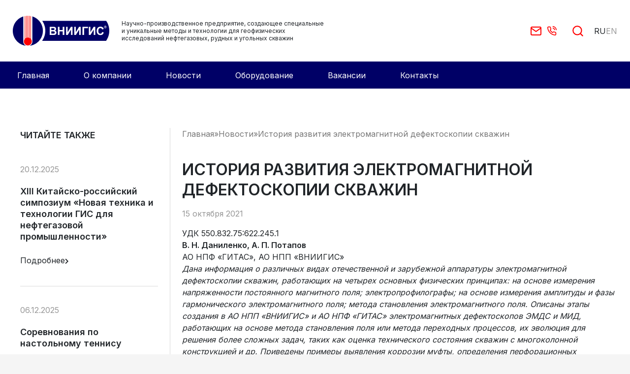

--- FILE ---
content_type: text/html; charset=UTF-8
request_url: https://vniigis.com/istoriya-razvitiya-elektromagnitnoj-defektoskopii-skvazhin/
body_size: 34647
content:
<!doctype html>
<html lang="ru-RU" itemscope itemtype="http://schema.org/WebPage">
<head>

<title>История развития электромагнитной дефектоскопии скважин - ВНИИГИС</title>

<link rel='dns-prefetch' href='//www.google-analytics.com'>
<link rel='dns-prefetch' href='//ajax.googleapis.com'>
<link rel='dns-prefetch' href='//apis.google.com'>
<link rel='dns-prefetch' href='//use.fontawesome.com'>
<link rel="preconnect" href="https://fonts.googleapis.com">
<link rel="preconnect" href="https://fonts.gstatic.com" crossorigin>

<meta charset="UTF-8">
<meta http-equiv="X-UA-Compatible" content="IE=edge">
<meta name="viewport" content="width=device-width, initial-scale=1.0">

<link href="https://vniigis.com/wp-content/themes/ims-basic/slick/slick.css" rel="stylesheet" type="text/css">
<link href="https://fonts.googleapis.com/css2?family=Inter:wght@300;400;600&display=swap" rel="stylesheet"> 
<meta name='robots' content='index, follow, max-image-preview:large, max-snippet:-1, max-video-preview:-1' />

	<!-- This site is optimized with the Yoast SEO plugin v26.8 - https://yoast.com/product/yoast-seo-wordpress/ -->
	<link rel="canonical" href="https://vniigis.com/istoriya-razvitiya-elektromagnitnoj-defektoskopii-skvazhin/" />
	<meta property="og:locale" content="ru_RU" />
	<meta property="og:type" content="article" />
	<meta property="og:title" content="История развития электромагнитной дефектоскопии скважин - ВНИИГИС" />
	<meta property="og:description" content="Дана информация о различных видах отечественной и зарубежной аппаратуры электромагнитной дефектоскопии скважин" />
	<meta property="og:url" content="https://vniigis.com/istoriya-razvitiya-elektromagnitnoj-defektoskopii-skvazhin/" />
	<meta property="og:site_name" content="ВНИИГИС" />
	<meta property="article:published_time" content="2021-10-15T13:34:55+00:00" />
	<meta property="article:modified_time" content="2023-12-20T13:35:08+00:00" />
	<meta property="og:image" content="https://vniigis.com/wp-content/uploads/defektoskopiya.jpg" />
	<meta property="og:image:width" content="640" />
	<meta property="og:image:height" content="480" />
	<meta property="og:image:type" content="image/jpeg" />
	<meta name="author" content="vnii-admin" />
	<meta name="twitter:card" content="summary_large_image" />
	<meta name="twitter:label1" content="Написано автором" />
	<meta name="twitter:data1" content="vnii-admin" />
	<meta name="twitter:label2" content="Примерное время для чтения" />
	<meta name="twitter:data2" content="30 минут" />
	<script type="application/ld+json" class="yoast-schema-graph">{"@context":"https://schema.org","@graph":[{"@type":"Article","@id":"https://vniigis.com/istoriya-razvitiya-elektromagnitnoj-defektoskopii-skvazhin/#article","isPartOf":{"@id":"https://vniigis.com/istoriya-razvitiya-elektromagnitnoj-defektoskopii-skvazhin/"},"author":{"name":"vnii-admin","@id":"https://vniigis.com/#/schema/person/ea8935f2f356ad1db746f104f75a014c"},"headline":"История развития электромагнитной дефектоскопии скважин","datePublished":"2021-10-15T13:34:55+00:00","dateModified":"2023-12-20T13:35:08+00:00","mainEntityOfPage":{"@id":"https://vniigis.com/istoriya-razvitiya-elektromagnitnoj-defektoskopii-skvazhin/"},"wordCount":4844,"publisher":{"@id":"https://vniigis.com/#organization"},"image":{"@id":"https://vniigis.com/istoriya-razvitiya-elektromagnitnoj-defektoskopii-skvazhin/#primaryimage"},"thumbnailUrl":"https://vniigis.com/wp-content/uploads/defektoskopiya.jpg","articleSection":["Публикации специалистов"],"inLanguage":"ru-RU"},{"@type":"WebPage","@id":"https://vniigis.com/istoriya-razvitiya-elektromagnitnoj-defektoskopii-skvazhin/","url":"https://vniigis.com/istoriya-razvitiya-elektromagnitnoj-defektoskopii-skvazhin/","name":"История развития электромагнитной дефектоскопии скважин - ВНИИГИС","isPartOf":{"@id":"https://vniigis.com/#website"},"primaryImageOfPage":{"@id":"https://vniigis.com/istoriya-razvitiya-elektromagnitnoj-defektoskopii-skvazhin/#primaryimage"},"image":{"@id":"https://vniigis.com/istoriya-razvitiya-elektromagnitnoj-defektoskopii-skvazhin/#primaryimage"},"thumbnailUrl":"https://vniigis.com/wp-content/uploads/defektoskopiya.jpg","datePublished":"2021-10-15T13:34:55+00:00","dateModified":"2023-12-20T13:35:08+00:00","breadcrumb":{"@id":"https://vniigis.com/istoriya-razvitiya-elektromagnitnoj-defektoskopii-skvazhin/#breadcrumb"},"inLanguage":"ru-RU","potentialAction":[{"@type":"ReadAction","target":["https://vniigis.com/istoriya-razvitiya-elektromagnitnoj-defektoskopii-skvazhin/"]}]},{"@type":"ImageObject","inLanguage":"ru-RU","@id":"https://vniigis.com/istoriya-razvitiya-elektromagnitnoj-defektoskopii-skvazhin/#primaryimage","url":"https://vniigis.com/wp-content/uploads/defektoskopiya.jpg","contentUrl":"https://vniigis.com/wp-content/uploads/defektoskopiya.jpg","width":640,"height":480,"caption":"дефектоскопия"},{"@type":"BreadcrumbList","@id":"https://vniigis.com/istoriya-razvitiya-elektromagnitnoj-defektoskopii-skvazhin/#breadcrumb","itemListElement":[{"@type":"ListItem","position":1,"name":"Главная","item":"https://vniigis.com/"},{"@type":"ListItem","position":2,"name":"Новости","item":"https://vniigis.com/novosti/"},{"@type":"ListItem","position":3,"name":"История развития электромагнитной дефектоскопии скважин"}]},{"@type":"WebSite","@id":"https://vniigis.com/#website","url":"https://vniigis.com/","name":"ВНИИГИС","description":"Научно-производственное предприятие","publisher":{"@id":"https://vniigis.com/#organization"},"potentialAction":[{"@type":"SearchAction","target":{"@type":"EntryPoint","urlTemplate":"https://vniigis.com/?s={search_term_string}"},"query-input":{"@type":"PropertyValueSpecification","valueRequired":true,"valueName":"search_term_string"}}],"inLanguage":"ru-RU"},{"@type":"Organization","@id":"https://vniigis.com/#organization","name":"ВНИИГИС","url":"https://vniigis.com/","logo":{"@type":"ImageObject","inLanguage":"ru-RU","@id":"https://vniigis.com/#/schema/logo/image/","url":"https://vniigis.com/wp-content/uploads/logo.png","contentUrl":"https://vniigis.com/wp-content/uploads/logo.png","width":196,"height":61,"caption":"ВНИИГИС"},"image":{"@id":"https://vniigis.com/#/schema/logo/image/"}},{"@type":"Person","@id":"https://vniigis.com/#/schema/person/ea8935f2f356ad1db746f104f75a014c","name":"vnii-admin","sameAs":["https://vniigis.com"],"url":"https://vniigis.com/author/vnii-admin/"}]}</script>
	<!-- / Yoast SEO plugin. -->


<link rel="alternate" type="application/rss+xml" title="ВНИИГИС &raquo; Лента комментариев к &laquo;История развития электромагнитной дефектоскопии скважин&raquo;" href="https://vniigis.com/istoriya-razvitiya-elektromagnitnoj-defektoskopii-skvazhin/feed/" />
<link rel="alternate" title="oEmbed (JSON)" type="application/json+oembed" href="https://vniigis.com/wp-json/oembed/1.0/embed?url=https%3A%2F%2Fvniigis.com%2Fistoriya-razvitiya-elektromagnitnoj-defektoskopii-skvazhin%2F&#038;lang=ru" />
<link rel="alternate" title="oEmbed (XML)" type="text/xml+oembed" href="https://vniigis.com/wp-json/oembed/1.0/embed?url=https%3A%2F%2Fvniigis.com%2Fistoriya-razvitiya-elektromagnitnoj-defektoskopii-skvazhin%2F&#038;format=xml&#038;lang=ru" />
<style id='wp-img-auto-sizes-contain-inline-css' type='text/css'>
img:is([sizes=auto i],[sizes^="auto," i]){contain-intrinsic-size:3000px 1500px}
/*# sourceURL=wp-img-auto-sizes-contain-inline-css */
</style>
<style id='wp-block-library-inline-css' type='text/css'>
:root{--wp-block-synced-color:#7a00df;--wp-block-synced-color--rgb:122,0,223;--wp-bound-block-color:var(--wp-block-synced-color);--wp-editor-canvas-background:#ddd;--wp-admin-theme-color:#007cba;--wp-admin-theme-color--rgb:0,124,186;--wp-admin-theme-color-darker-10:#006ba1;--wp-admin-theme-color-darker-10--rgb:0,107,160.5;--wp-admin-theme-color-darker-20:#005a87;--wp-admin-theme-color-darker-20--rgb:0,90,135;--wp-admin-border-width-focus:2px}@media (min-resolution:192dpi){:root{--wp-admin-border-width-focus:1.5px}}.wp-element-button{cursor:pointer}:root .has-very-light-gray-background-color{background-color:#eee}:root .has-very-dark-gray-background-color{background-color:#313131}:root .has-very-light-gray-color{color:#eee}:root .has-very-dark-gray-color{color:#313131}:root .has-vivid-green-cyan-to-vivid-cyan-blue-gradient-background{background:linear-gradient(135deg,#00d084,#0693e3)}:root .has-purple-crush-gradient-background{background:linear-gradient(135deg,#34e2e4,#4721fb 50%,#ab1dfe)}:root .has-hazy-dawn-gradient-background{background:linear-gradient(135deg,#faaca8,#dad0ec)}:root .has-subdued-olive-gradient-background{background:linear-gradient(135deg,#fafae1,#67a671)}:root .has-atomic-cream-gradient-background{background:linear-gradient(135deg,#fdd79a,#004a59)}:root .has-nightshade-gradient-background{background:linear-gradient(135deg,#330968,#31cdcf)}:root .has-midnight-gradient-background{background:linear-gradient(135deg,#020381,#2874fc)}:root{--wp--preset--font-size--normal:16px;--wp--preset--font-size--huge:42px}.has-regular-font-size{font-size:1em}.has-larger-font-size{font-size:2.625em}.has-normal-font-size{font-size:var(--wp--preset--font-size--normal)}.has-huge-font-size{font-size:var(--wp--preset--font-size--huge)}.has-text-align-center{text-align:center}.has-text-align-left{text-align:left}.has-text-align-right{text-align:right}.has-fit-text{white-space:nowrap!important}#end-resizable-editor-section{display:none}.aligncenter{clear:both}.items-justified-left{justify-content:flex-start}.items-justified-center{justify-content:center}.items-justified-right{justify-content:flex-end}.items-justified-space-between{justify-content:space-between}.screen-reader-text{border:0;clip-path:inset(50%);height:1px;margin:-1px;overflow:hidden;padding:0;position:absolute;width:1px;word-wrap:normal!important}.screen-reader-text:focus{background-color:#ddd;clip-path:none;color:#444;display:block;font-size:1em;height:auto;left:5px;line-height:normal;padding:15px 23px 14px;text-decoration:none;top:5px;width:auto;z-index:100000}html :where(.has-border-color){border-style:solid}html :where([style*=border-top-color]){border-top-style:solid}html :where([style*=border-right-color]){border-right-style:solid}html :where([style*=border-bottom-color]){border-bottom-style:solid}html :where([style*=border-left-color]){border-left-style:solid}html :where([style*=border-width]){border-style:solid}html :where([style*=border-top-width]){border-top-style:solid}html :where([style*=border-right-width]){border-right-style:solid}html :where([style*=border-bottom-width]){border-bottom-style:solid}html :where([style*=border-left-width]){border-left-style:solid}html :where(img[class*=wp-image-]){height:auto;max-width:100%}:where(figure){margin:0 0 1em}html :where(.is-position-sticky){--wp-admin--admin-bar--position-offset:var(--wp-admin--admin-bar--height,0px)}@media screen and (max-width:600px){html :where(.is-position-sticky){--wp-admin--admin-bar--position-offset:0px}}

/*# sourceURL=wp-block-library-inline-css */
</style><style id='wp-block-heading-inline-css' type='text/css'>
h1:where(.wp-block-heading).has-background,h2:where(.wp-block-heading).has-background,h3:where(.wp-block-heading).has-background,h4:where(.wp-block-heading).has-background,h5:where(.wp-block-heading).has-background,h6:where(.wp-block-heading).has-background{padding:1.25em 2.375em}h1.has-text-align-left[style*=writing-mode]:where([style*=vertical-lr]),h1.has-text-align-right[style*=writing-mode]:where([style*=vertical-rl]),h2.has-text-align-left[style*=writing-mode]:where([style*=vertical-lr]),h2.has-text-align-right[style*=writing-mode]:where([style*=vertical-rl]),h3.has-text-align-left[style*=writing-mode]:where([style*=vertical-lr]),h3.has-text-align-right[style*=writing-mode]:where([style*=vertical-rl]),h4.has-text-align-left[style*=writing-mode]:where([style*=vertical-lr]),h4.has-text-align-right[style*=writing-mode]:where([style*=vertical-rl]),h5.has-text-align-left[style*=writing-mode]:where([style*=vertical-lr]),h5.has-text-align-right[style*=writing-mode]:where([style*=vertical-rl]),h6.has-text-align-left[style*=writing-mode]:where([style*=vertical-lr]),h6.has-text-align-right[style*=writing-mode]:where([style*=vertical-rl]){rotate:180deg}
/*# sourceURL=https://vniigis.com/wp-includes/blocks/heading/style.min.css */
</style>
<style id='wp-block-image-inline-css' type='text/css'>
.wp-block-image>a,.wp-block-image>figure>a{display:inline-block}.wp-block-image img{box-sizing:border-box;height:auto;max-width:100%;vertical-align:bottom}@media not (prefers-reduced-motion){.wp-block-image img.hide{visibility:hidden}.wp-block-image img.show{animation:show-content-image .4s}}.wp-block-image[style*=border-radius] img,.wp-block-image[style*=border-radius]>a{border-radius:inherit}.wp-block-image.has-custom-border img{box-sizing:border-box}.wp-block-image.aligncenter{text-align:center}.wp-block-image.alignfull>a,.wp-block-image.alignwide>a{width:100%}.wp-block-image.alignfull img,.wp-block-image.alignwide img{height:auto;width:100%}.wp-block-image .aligncenter,.wp-block-image .alignleft,.wp-block-image .alignright,.wp-block-image.aligncenter,.wp-block-image.alignleft,.wp-block-image.alignright{display:table}.wp-block-image .aligncenter>figcaption,.wp-block-image .alignleft>figcaption,.wp-block-image .alignright>figcaption,.wp-block-image.aligncenter>figcaption,.wp-block-image.alignleft>figcaption,.wp-block-image.alignright>figcaption{caption-side:bottom;display:table-caption}.wp-block-image .alignleft{float:left;margin:.5em 1em .5em 0}.wp-block-image .alignright{float:right;margin:.5em 0 .5em 1em}.wp-block-image .aligncenter{margin-left:auto;margin-right:auto}.wp-block-image :where(figcaption){margin-bottom:1em;margin-top:.5em}.wp-block-image.is-style-circle-mask img{border-radius:9999px}@supports ((-webkit-mask-image:none) or (mask-image:none)) or (-webkit-mask-image:none){.wp-block-image.is-style-circle-mask img{border-radius:0;-webkit-mask-image:url('data:image/svg+xml;utf8,<svg viewBox="0 0 100 100" xmlns="http://www.w3.org/2000/svg"><circle cx="50" cy="50" r="50"/></svg>');mask-image:url('data:image/svg+xml;utf8,<svg viewBox="0 0 100 100" xmlns="http://www.w3.org/2000/svg"><circle cx="50" cy="50" r="50"/></svg>');mask-mode:alpha;-webkit-mask-position:center;mask-position:center;-webkit-mask-repeat:no-repeat;mask-repeat:no-repeat;-webkit-mask-size:contain;mask-size:contain}}:root :where(.wp-block-image.is-style-rounded img,.wp-block-image .is-style-rounded img){border-radius:9999px}.wp-block-image figure{margin:0}.wp-lightbox-container{display:flex;flex-direction:column;position:relative}.wp-lightbox-container img{cursor:zoom-in}.wp-lightbox-container img:hover+button{opacity:1}.wp-lightbox-container button{align-items:center;backdrop-filter:blur(16px) saturate(180%);background-color:#5a5a5a40;border:none;border-radius:4px;cursor:zoom-in;display:flex;height:20px;justify-content:center;opacity:0;padding:0;position:absolute;right:16px;text-align:center;top:16px;width:20px;z-index:100}@media not (prefers-reduced-motion){.wp-lightbox-container button{transition:opacity .2s ease}}.wp-lightbox-container button:focus-visible{outline:3px auto #5a5a5a40;outline:3px auto -webkit-focus-ring-color;outline-offset:3px}.wp-lightbox-container button:hover{cursor:pointer;opacity:1}.wp-lightbox-container button:focus{opacity:1}.wp-lightbox-container button:focus,.wp-lightbox-container button:hover,.wp-lightbox-container button:not(:hover):not(:active):not(.has-background){background-color:#5a5a5a40;border:none}.wp-lightbox-overlay{box-sizing:border-box;cursor:zoom-out;height:100vh;left:0;overflow:hidden;position:fixed;top:0;visibility:hidden;width:100%;z-index:100000}.wp-lightbox-overlay .close-button{align-items:center;cursor:pointer;display:flex;justify-content:center;min-height:40px;min-width:40px;padding:0;position:absolute;right:calc(env(safe-area-inset-right) + 16px);top:calc(env(safe-area-inset-top) + 16px);z-index:5000000}.wp-lightbox-overlay .close-button:focus,.wp-lightbox-overlay .close-button:hover,.wp-lightbox-overlay .close-button:not(:hover):not(:active):not(.has-background){background:none;border:none}.wp-lightbox-overlay .lightbox-image-container{height:var(--wp--lightbox-container-height);left:50%;overflow:hidden;position:absolute;top:50%;transform:translate(-50%,-50%);transform-origin:top left;width:var(--wp--lightbox-container-width);z-index:9999999999}.wp-lightbox-overlay .wp-block-image{align-items:center;box-sizing:border-box;display:flex;height:100%;justify-content:center;margin:0;position:relative;transform-origin:0 0;width:100%;z-index:3000000}.wp-lightbox-overlay .wp-block-image img{height:var(--wp--lightbox-image-height);min-height:var(--wp--lightbox-image-height);min-width:var(--wp--lightbox-image-width);width:var(--wp--lightbox-image-width)}.wp-lightbox-overlay .wp-block-image figcaption{display:none}.wp-lightbox-overlay button{background:none;border:none}.wp-lightbox-overlay .scrim{background-color:#fff;height:100%;opacity:.9;position:absolute;width:100%;z-index:2000000}.wp-lightbox-overlay.active{visibility:visible}@media not (prefers-reduced-motion){.wp-lightbox-overlay.active{animation:turn-on-visibility .25s both}.wp-lightbox-overlay.active img{animation:turn-on-visibility .35s both}.wp-lightbox-overlay.show-closing-animation:not(.active){animation:turn-off-visibility .35s both}.wp-lightbox-overlay.show-closing-animation:not(.active) img{animation:turn-off-visibility .25s both}.wp-lightbox-overlay.zoom.active{animation:none;opacity:1;visibility:visible}.wp-lightbox-overlay.zoom.active .lightbox-image-container{animation:lightbox-zoom-in .4s}.wp-lightbox-overlay.zoom.active .lightbox-image-container img{animation:none}.wp-lightbox-overlay.zoom.active .scrim{animation:turn-on-visibility .4s forwards}.wp-lightbox-overlay.zoom.show-closing-animation:not(.active){animation:none}.wp-lightbox-overlay.zoom.show-closing-animation:not(.active) .lightbox-image-container{animation:lightbox-zoom-out .4s}.wp-lightbox-overlay.zoom.show-closing-animation:not(.active) .lightbox-image-container img{animation:none}.wp-lightbox-overlay.zoom.show-closing-animation:not(.active) .scrim{animation:turn-off-visibility .4s forwards}}@keyframes show-content-image{0%{visibility:hidden}99%{visibility:hidden}to{visibility:visible}}@keyframes turn-on-visibility{0%{opacity:0}to{opacity:1}}@keyframes turn-off-visibility{0%{opacity:1;visibility:visible}99%{opacity:0;visibility:visible}to{opacity:0;visibility:hidden}}@keyframes lightbox-zoom-in{0%{transform:translate(calc((-100vw + var(--wp--lightbox-scrollbar-width))/2 + var(--wp--lightbox-initial-left-position)),calc(-50vh + var(--wp--lightbox-initial-top-position))) scale(var(--wp--lightbox-scale))}to{transform:translate(-50%,-50%) scale(1)}}@keyframes lightbox-zoom-out{0%{transform:translate(-50%,-50%) scale(1);visibility:visible}99%{visibility:visible}to{transform:translate(calc((-100vw + var(--wp--lightbox-scrollbar-width))/2 + var(--wp--lightbox-initial-left-position)),calc(-50vh + var(--wp--lightbox-initial-top-position))) scale(var(--wp--lightbox-scale));visibility:hidden}}
/*# sourceURL=https://vniigis.com/wp-includes/blocks/image/style.min.css */
</style>
<style id='wp-block-list-inline-css' type='text/css'>
ol,ul{box-sizing:border-box}:root :where(.wp-block-list.has-background){padding:1.25em 2.375em}
/*# sourceURL=https://vniigis.com/wp-includes/blocks/list/style.min.css */
</style>
<style id='wp-block-search-inline-css' type='text/css'>
.wp-block-search__button{margin-left:10px;word-break:normal}.wp-block-search__button.has-icon{line-height:0}.wp-block-search__button svg{height:1.25em;min-height:24px;min-width:24px;width:1.25em;fill:currentColor;vertical-align:text-bottom}:where(.wp-block-search__button){border:1px solid #ccc;padding:6px 10px}.wp-block-search__inside-wrapper{display:flex;flex:auto;flex-wrap:nowrap;max-width:100%}.wp-block-search__label{width:100%}.wp-block-search.wp-block-search__button-only .wp-block-search__button{box-sizing:border-box;display:flex;flex-shrink:0;justify-content:center;margin-left:0;max-width:100%}.wp-block-search.wp-block-search__button-only .wp-block-search__inside-wrapper{min-width:0!important;transition-property:width}.wp-block-search.wp-block-search__button-only .wp-block-search__input{flex-basis:100%;transition-duration:.3s}.wp-block-search.wp-block-search__button-only.wp-block-search__searchfield-hidden,.wp-block-search.wp-block-search__button-only.wp-block-search__searchfield-hidden .wp-block-search__inside-wrapper{overflow:hidden}.wp-block-search.wp-block-search__button-only.wp-block-search__searchfield-hidden .wp-block-search__input{border-left-width:0!important;border-right-width:0!important;flex-basis:0;flex-grow:0;margin:0;min-width:0!important;padding-left:0!important;padding-right:0!important;width:0!important}:where(.wp-block-search__input){appearance:none;border:1px solid #949494;flex-grow:1;font-family:inherit;font-size:inherit;font-style:inherit;font-weight:inherit;letter-spacing:inherit;line-height:inherit;margin-left:0;margin-right:0;min-width:3rem;padding:8px;text-decoration:unset!important;text-transform:inherit}:where(.wp-block-search__button-inside .wp-block-search__inside-wrapper){background-color:#fff;border:1px solid #949494;box-sizing:border-box;padding:4px}:where(.wp-block-search__button-inside .wp-block-search__inside-wrapper) .wp-block-search__input{border:none;border-radius:0;padding:0 4px}:where(.wp-block-search__button-inside .wp-block-search__inside-wrapper) .wp-block-search__input:focus{outline:none}:where(.wp-block-search__button-inside .wp-block-search__inside-wrapper) :where(.wp-block-search__button){padding:4px 8px}.wp-block-search.aligncenter .wp-block-search__inside-wrapper{margin:auto}.wp-block[data-align=right] .wp-block-search.wp-block-search__button-only .wp-block-search__inside-wrapper{float:right}
/*# sourceURL=https://vniigis.com/wp-includes/blocks/search/style.min.css */
</style>
<style id='wp-block-paragraph-inline-css' type='text/css'>
.is-small-text{font-size:.875em}.is-regular-text{font-size:1em}.is-large-text{font-size:2.25em}.is-larger-text{font-size:3em}.has-drop-cap:not(:focus):first-letter{float:left;font-size:8.4em;font-style:normal;font-weight:100;line-height:.68;margin:.05em .1em 0 0;text-transform:uppercase}body.rtl .has-drop-cap:not(:focus):first-letter{float:none;margin-left:.1em}p.has-drop-cap.has-background{overflow:hidden}:root :where(p.has-background){padding:1.25em 2.375em}:where(p.has-text-color:not(.has-link-color)) a{color:inherit}p.has-text-align-left[style*="writing-mode:vertical-lr"],p.has-text-align-right[style*="writing-mode:vertical-rl"]{rotate:180deg}
/*# sourceURL=https://vniigis.com/wp-includes/blocks/paragraph/style.min.css */
</style>
<style id='wp-block-spacer-inline-css' type='text/css'>
.wp-block-spacer{clear:both}
/*# sourceURL=https://vniigis.com/wp-includes/blocks/spacer/style.min.css */
</style>
<style id='global-styles-inline-css' type='text/css'>
:root{--wp--preset--aspect-ratio--square: 1;--wp--preset--aspect-ratio--4-3: 4/3;--wp--preset--aspect-ratio--3-4: 3/4;--wp--preset--aspect-ratio--3-2: 3/2;--wp--preset--aspect-ratio--2-3: 2/3;--wp--preset--aspect-ratio--16-9: 16/9;--wp--preset--aspect-ratio--9-16: 9/16;--wp--preset--color--black: #000000;--wp--preset--color--cyan-bluish-gray: #abb8c3;--wp--preset--color--white: #ffffff;--wp--preset--color--pale-pink: #f78da7;--wp--preset--color--vivid-red: #cf2e2e;--wp--preset--color--luminous-vivid-orange: #ff6900;--wp--preset--color--luminous-vivid-amber: #fcb900;--wp--preset--color--light-green-cyan: #7bdcb5;--wp--preset--color--vivid-green-cyan: #00d084;--wp--preset--color--pale-cyan-blue: #8ed1fc;--wp--preset--color--vivid-cyan-blue: #0693e3;--wp--preset--color--vivid-purple: #9b51e0;--wp--preset--gradient--vivid-cyan-blue-to-vivid-purple: linear-gradient(135deg,rgb(6,147,227) 0%,rgb(155,81,224) 100%);--wp--preset--gradient--light-green-cyan-to-vivid-green-cyan: linear-gradient(135deg,rgb(122,220,180) 0%,rgb(0,208,130) 100%);--wp--preset--gradient--luminous-vivid-amber-to-luminous-vivid-orange: linear-gradient(135deg,rgb(252,185,0) 0%,rgb(255,105,0) 100%);--wp--preset--gradient--luminous-vivid-orange-to-vivid-red: linear-gradient(135deg,rgb(255,105,0) 0%,rgb(207,46,46) 100%);--wp--preset--gradient--very-light-gray-to-cyan-bluish-gray: linear-gradient(135deg,rgb(238,238,238) 0%,rgb(169,184,195) 100%);--wp--preset--gradient--cool-to-warm-spectrum: linear-gradient(135deg,rgb(74,234,220) 0%,rgb(151,120,209) 20%,rgb(207,42,186) 40%,rgb(238,44,130) 60%,rgb(251,105,98) 80%,rgb(254,248,76) 100%);--wp--preset--gradient--blush-light-purple: linear-gradient(135deg,rgb(255,206,236) 0%,rgb(152,150,240) 100%);--wp--preset--gradient--blush-bordeaux: linear-gradient(135deg,rgb(254,205,165) 0%,rgb(254,45,45) 50%,rgb(107,0,62) 100%);--wp--preset--gradient--luminous-dusk: linear-gradient(135deg,rgb(255,203,112) 0%,rgb(199,81,192) 50%,rgb(65,88,208) 100%);--wp--preset--gradient--pale-ocean: linear-gradient(135deg,rgb(255,245,203) 0%,rgb(182,227,212) 50%,rgb(51,167,181) 100%);--wp--preset--gradient--electric-grass: linear-gradient(135deg,rgb(202,248,128) 0%,rgb(113,206,126) 100%);--wp--preset--gradient--midnight: linear-gradient(135deg,rgb(2,3,129) 0%,rgb(40,116,252) 100%);--wp--preset--font-size--small: 13px;--wp--preset--font-size--medium: 20px;--wp--preset--font-size--large: 36px;--wp--preset--font-size--x-large: 42px;--wp--preset--spacing--20: 0.44rem;--wp--preset--spacing--30: 0.67rem;--wp--preset--spacing--40: 1rem;--wp--preset--spacing--50: 1.5rem;--wp--preset--spacing--60: 2.25rem;--wp--preset--spacing--70: 3.38rem;--wp--preset--spacing--80: 5.06rem;--wp--preset--shadow--natural: 6px 6px 9px rgba(0, 0, 0, 0.2);--wp--preset--shadow--deep: 12px 12px 50px rgba(0, 0, 0, 0.4);--wp--preset--shadow--sharp: 6px 6px 0px rgba(0, 0, 0, 0.2);--wp--preset--shadow--outlined: 6px 6px 0px -3px rgb(255, 255, 255), 6px 6px rgb(0, 0, 0);--wp--preset--shadow--crisp: 6px 6px 0px rgb(0, 0, 0);}:where(.is-layout-flex){gap: 0.5em;}:where(.is-layout-grid){gap: 0.5em;}body .is-layout-flex{display: flex;}.is-layout-flex{flex-wrap: wrap;align-items: center;}.is-layout-flex > :is(*, div){margin: 0;}body .is-layout-grid{display: grid;}.is-layout-grid > :is(*, div){margin: 0;}:where(.wp-block-columns.is-layout-flex){gap: 2em;}:where(.wp-block-columns.is-layout-grid){gap: 2em;}:where(.wp-block-post-template.is-layout-flex){gap: 1.25em;}:where(.wp-block-post-template.is-layout-grid){gap: 1.25em;}.has-black-color{color: var(--wp--preset--color--black) !important;}.has-cyan-bluish-gray-color{color: var(--wp--preset--color--cyan-bluish-gray) !important;}.has-white-color{color: var(--wp--preset--color--white) !important;}.has-pale-pink-color{color: var(--wp--preset--color--pale-pink) !important;}.has-vivid-red-color{color: var(--wp--preset--color--vivid-red) !important;}.has-luminous-vivid-orange-color{color: var(--wp--preset--color--luminous-vivid-orange) !important;}.has-luminous-vivid-amber-color{color: var(--wp--preset--color--luminous-vivid-amber) !important;}.has-light-green-cyan-color{color: var(--wp--preset--color--light-green-cyan) !important;}.has-vivid-green-cyan-color{color: var(--wp--preset--color--vivid-green-cyan) !important;}.has-pale-cyan-blue-color{color: var(--wp--preset--color--pale-cyan-blue) !important;}.has-vivid-cyan-blue-color{color: var(--wp--preset--color--vivid-cyan-blue) !important;}.has-vivid-purple-color{color: var(--wp--preset--color--vivid-purple) !important;}.has-black-background-color{background-color: var(--wp--preset--color--black) !important;}.has-cyan-bluish-gray-background-color{background-color: var(--wp--preset--color--cyan-bluish-gray) !important;}.has-white-background-color{background-color: var(--wp--preset--color--white) !important;}.has-pale-pink-background-color{background-color: var(--wp--preset--color--pale-pink) !important;}.has-vivid-red-background-color{background-color: var(--wp--preset--color--vivid-red) !important;}.has-luminous-vivid-orange-background-color{background-color: var(--wp--preset--color--luminous-vivid-orange) !important;}.has-luminous-vivid-amber-background-color{background-color: var(--wp--preset--color--luminous-vivid-amber) !important;}.has-light-green-cyan-background-color{background-color: var(--wp--preset--color--light-green-cyan) !important;}.has-vivid-green-cyan-background-color{background-color: var(--wp--preset--color--vivid-green-cyan) !important;}.has-pale-cyan-blue-background-color{background-color: var(--wp--preset--color--pale-cyan-blue) !important;}.has-vivid-cyan-blue-background-color{background-color: var(--wp--preset--color--vivid-cyan-blue) !important;}.has-vivid-purple-background-color{background-color: var(--wp--preset--color--vivid-purple) !important;}.has-black-border-color{border-color: var(--wp--preset--color--black) !important;}.has-cyan-bluish-gray-border-color{border-color: var(--wp--preset--color--cyan-bluish-gray) !important;}.has-white-border-color{border-color: var(--wp--preset--color--white) !important;}.has-pale-pink-border-color{border-color: var(--wp--preset--color--pale-pink) !important;}.has-vivid-red-border-color{border-color: var(--wp--preset--color--vivid-red) !important;}.has-luminous-vivid-orange-border-color{border-color: var(--wp--preset--color--luminous-vivid-orange) !important;}.has-luminous-vivid-amber-border-color{border-color: var(--wp--preset--color--luminous-vivid-amber) !important;}.has-light-green-cyan-border-color{border-color: var(--wp--preset--color--light-green-cyan) !important;}.has-vivid-green-cyan-border-color{border-color: var(--wp--preset--color--vivid-green-cyan) !important;}.has-pale-cyan-blue-border-color{border-color: var(--wp--preset--color--pale-cyan-blue) !important;}.has-vivid-cyan-blue-border-color{border-color: var(--wp--preset--color--vivid-cyan-blue) !important;}.has-vivid-purple-border-color{border-color: var(--wp--preset--color--vivid-purple) !important;}.has-vivid-cyan-blue-to-vivid-purple-gradient-background{background: var(--wp--preset--gradient--vivid-cyan-blue-to-vivid-purple) !important;}.has-light-green-cyan-to-vivid-green-cyan-gradient-background{background: var(--wp--preset--gradient--light-green-cyan-to-vivid-green-cyan) !important;}.has-luminous-vivid-amber-to-luminous-vivid-orange-gradient-background{background: var(--wp--preset--gradient--luminous-vivid-amber-to-luminous-vivid-orange) !important;}.has-luminous-vivid-orange-to-vivid-red-gradient-background{background: var(--wp--preset--gradient--luminous-vivid-orange-to-vivid-red) !important;}.has-very-light-gray-to-cyan-bluish-gray-gradient-background{background: var(--wp--preset--gradient--very-light-gray-to-cyan-bluish-gray) !important;}.has-cool-to-warm-spectrum-gradient-background{background: var(--wp--preset--gradient--cool-to-warm-spectrum) !important;}.has-blush-light-purple-gradient-background{background: var(--wp--preset--gradient--blush-light-purple) !important;}.has-blush-bordeaux-gradient-background{background: var(--wp--preset--gradient--blush-bordeaux) !important;}.has-luminous-dusk-gradient-background{background: var(--wp--preset--gradient--luminous-dusk) !important;}.has-pale-ocean-gradient-background{background: var(--wp--preset--gradient--pale-ocean) !important;}.has-electric-grass-gradient-background{background: var(--wp--preset--gradient--electric-grass) !important;}.has-midnight-gradient-background{background: var(--wp--preset--gradient--midnight) !important;}.has-small-font-size{font-size: var(--wp--preset--font-size--small) !important;}.has-medium-font-size{font-size: var(--wp--preset--font-size--medium) !important;}.has-large-font-size{font-size: var(--wp--preset--font-size--large) !important;}.has-x-large-font-size{font-size: var(--wp--preset--font-size--x-large) !important;}
/*# sourceURL=global-styles-inline-css */
</style>

<style id='classic-theme-styles-inline-css' type='text/css'>
/*! This file is auto-generated */
.wp-block-button__link{color:#fff;background-color:#32373c;border-radius:9999px;box-shadow:none;text-decoration:none;padding:calc(.667em + 2px) calc(1.333em + 2px);font-size:1.125em}.wp-block-file__button{background:#32373c;color:#fff;text-decoration:none}
/*# sourceURL=/wp-includes/css/classic-themes.min.css */
</style>
<link rel='stylesheet' id='style-css' href='https://vniigis.com/wp-content/themes/ims-basic/style.css' type='text/css' media='all' />
<link rel='stylesheet' id='wp-featherlight-css' href='https://vniigis.com/wp-content/plugins/wp-featherlight/css/wp-featherlight.min.css' type='text/css' media='all' />
<style id='kadence-blocks-global-variables-inline-css' type='text/css'>
:root {--global-kb-font-size-sm:clamp(0.8rem, 0.73rem + 0.217vw, 0.9rem);--global-kb-font-size-md:clamp(1.1rem, 0.995rem + 0.326vw, 1.25rem);--global-kb-font-size-lg:clamp(1.75rem, 1.576rem + 0.543vw, 2rem);--global-kb-font-size-xl:clamp(2.25rem, 1.728rem + 1.63vw, 3rem);--global-kb-font-size-xxl:clamp(2.5rem, 1.456rem + 3.26vw, 4rem);--global-kb-font-size-xxxl:clamp(2.75rem, 0.489rem + 7.065vw, 6rem);}:root {--global-palette1: #3182CE;--global-palette2: #2B6CB0;--global-palette3: #1A202C;--global-palette4: #2D3748;--global-palette5: #4A5568;--global-palette6: #718096;--global-palette7: #EDF2F7;--global-palette8: #F7FAFC;--global-palette9: #ffffff;}
/*# sourceURL=kadence-blocks-global-variables-inline-css */
</style>
<script type="text/javascript" src="https://vniigis.com/wp-includes/js/jquery/jquery.min.js" id="jquery-core-js"></script>
<link rel="https://api.w.org/" href="https://vniigis.com/wp-json/" /><link rel="alternate" title="JSON" type="application/json" href="https://vniigis.com/wp-json/wp/v2/posts/2860" /><link rel='shortlink' href='https://vniigis.com/?p=2860' />
<link rel="icon" href="https://vniigis.com/wp-content/uploads/cropped-webicon-32x32.png" sizes="32x32" />
<link rel="icon" href="https://vniigis.com/wp-content/uploads/cropped-webicon-192x192.png" sizes="192x192" />
<link rel="apple-touch-icon" href="https://vniigis.com/wp-content/uploads/cropped-webicon-180x180.png" />
<meta name="msapplication-TileImage" content="https://vniigis.com/wp-content/uploads/cropped-webicon-270x270.png" />
<script>
jQuery.event.special.touchstart = {
    setup: function( _, ns, handle ) {
        this.addEventListener("touchstart", handle, { passive: !ns.includes("noPreventDefault") });
    }
};
jQuery.event.special.touchmove = {
    setup: function( _, ns, handle ) {
        this.addEventListener("touchmove", handle, { passive: !ns.includes("noPreventDefault") });
    }
};
jQuery.event.special.wheel = {
    setup: function( _, ns, handle ){
        this.addEventListener("wheel", handle, { passive: true });
    }
};
jQuery.event.special.mousewheel = {
    setup: function( _, ns, handle ){
        this.addEventListener("mousewheel", handle, { passive: true });
    }
};
</script>
</head>
<body class="wp-singular post-template-default single single-post postid-2860 single-format-standard wp-custom-logo wp-theme-ims-basic wp-featherlight-captions">
<header class="header">
<div class="wrapper flex-between">

<div class="logo flex-center"><a href="https://vniigis.com/" class="custom-logo-link" rel="home"><img width="196" height="61" src="https://vniigis.com/wp-content/uploads/logo.png" class="custom-logo" alt="ВНИИГИС" decoding="async" /></a></div>

<div class="header-flex">

<div class="wp-block-magicblock-magicblock header-title" style="">
<p>Научно-производственное предприятие, создающее cпециальные и уникальные методы и технологии для геофизических исследований нефтегазовых, рудных и угольных скважин</p>
</div>
<link rel='stylesheet' id='kadence-blocks-iconlist-css' href='https://vniigis.com/wp-content/plugins/kadence-blocks/dist/style-blocks-iconlist.css' type='text/css' media='all' />

<div class="wp-block-magicblock-magicblock c-block flex-between" style=""><style>.wp-block-kadence-iconlist.kt-svg-icon-list-items777f7f-52:not(.this-stops-third-party-issues){margin-top:0px;margin-bottom:0px;}.wp-block-kadence-iconlist.kt-svg-icon-list-items777f7f-52 ul.kt-svg-icon-list:not(.this-prevents-issues):not(.this-stops-third-party-issues):not(.tijsloc){margin-top:0px;margin-right:0px;margin-bottom:var(--global-kb-spacing-sm, 1.5rem);margin-left:0px;}.wp-block-kadence-iconlist.kt-svg-icon-list-items777f7f-52 ul.kt-svg-icon-list{grid-row-gap:5px;}.wp-block-kadence-iconlist.kt-svg-icon-list-items777f7f-52 ul.kt-svg-icon-list .kt-svg-icon-list-item-wrap .kt-svg-icon-list-single{margin-right:10px;}.kt-svg-icon-list-items777f7f-52 ul.kt-svg-icon-list .kt-svg-icon-list-level-0 .kt-svg-icon-list-single svg{font-size:20px;}</style>
<div class="wp-block-kadence-iconlist kt-svg-icon-list-items kt-svg-icon-list-items777f7f-52 kt-svg-icon-list-columns-1 alignnone"><ul class="kt-svg-icon-list"><style>.kt-svg-icon-list-item-bea312-16 .kt-svg-icon-list-single{font-size:24px !important;color:#ff0000 !important;}.kt-svg-icon-list-item-bea312-16 .kt-svg-icon-list-text mark.kt-highlight{background-color:unset;font-style:normal;color:#f76a0c;-webkit-box-decoration-break:clone;box-decoration-break:clone;padding-top:0px;padding-right:0px;padding-bottom:0px;padding-left:0px;}</style>
<li class="wp-block-kadence-listitem kt-svg-icon-list-item-wrap kt-svg-icon-list-item-bea312-16"><a href="mailto:info@vniigis.com" class="kt-svg-icon-link"><span class="kb-svg-icon-wrap kb-svg-icon-fe_mail kt-svg-icon-list-single"><svg viewBox="0 0 24 24"  fill="none" stroke="currentColor" stroke-width="2" stroke-linecap="round" stroke-linejoin="round" xmlns="http://www.w3.org/2000/svg"  aria-hidden="true"><path d="M4 4h16c1.1 0 2 .9 2 2v12c0 1.1-.9 2-2 2H4c-1.1 0-2-.9-2-2V6c0-1.1.9-2 2-2z"/><polyline points="22,6 12,13 2,6"/></svg></span><span class="kt-svg-icon-list-text">info@vniigis.com</span></a></li>
</ul></div>


<style>.wp-block-kadence-iconlist.kt-svg-icon-list-items61daf7-01:not(.this-stops-third-party-issues){margin-top:0px;margin-bottom:0px;}.wp-block-kadence-iconlist.kt-svg-icon-list-items61daf7-01 ul.kt-svg-icon-list:not(.this-prevents-issues):not(.this-stops-third-party-issues):not(.tijsloc){margin-top:0px;margin-right:0px;margin-bottom:var(--global-kb-spacing-sm, 1.5rem);margin-left:0px;}.wp-block-kadence-iconlist.kt-svg-icon-list-items61daf7-01 ul.kt-svg-icon-list{grid-row-gap:5px;}.wp-block-kadence-iconlist.kt-svg-icon-list-items61daf7-01 ul.kt-svg-icon-list .kt-svg-icon-list-item-wrap .kt-svg-icon-list-single{margin-right:10px;}.kt-svg-icon-list-items61daf7-01 ul.kt-svg-icon-list .kt-svg-icon-list-level-0 .kt-svg-icon-list-single svg{font-size:20px;}</style>
<div class="wp-block-kadence-iconlist kt-svg-icon-list-items kt-svg-icon-list-items61daf7-01 kt-svg-icon-list-columns-1 alignnone"><ul class="kt-svg-icon-list"><style>.kt-svg-icon-list-item-f5a320-10 .kt-svg-icon-list-single{font-size:20px !important;color:#ff0000 !important;}.kt-svg-icon-list-item-f5a320-10 .kt-svg-icon-list-text mark.kt-highlight{background-color:unset;font-style:normal;color:#f76a0c;-webkit-box-decoration-break:clone;box-decoration-break:clone;padding-top:0px;padding-right:0px;padding-bottom:0px;padding-left:0px;}</style>
<li class="wp-block-kadence-listitem kt-svg-icon-list-item-wrap kt-svg-icon-list-item-f5a320-10"><a href="tel:+73476771900" class="kt-svg-icon-link"><span class="kb-svg-icon-wrap kb-svg-icon-fe_phoneCall kt-svg-icon-list-single"><svg viewBox="0 0 24 24"  fill="none" stroke="currentColor" stroke-width="2" stroke-linecap="round" stroke-linejoin="round" xmlns="http://www.w3.org/2000/svg"  aria-hidden="true"><path d="M15.05 5A5 5 0 0 1 19 8.95M15.05 1A9 9 0 0 1 23 8.94m-1 7.98v3a2 2 0 0 1-2.18 2 19.79 19.79 0 0 1-8.63-3.07 19.5 19.5 0 0 1-6-6 19.79 19.79 0 0 1-3.07-8.67A2 2 0 0 1 4.11 2h3a2 2 0 0 1 2 1.72 12.84 12.84 0 0 0 .7 2.81 2 2 0 0 1-.45 2.11L8.09 9.91a16 16 0 0 0 6 6l1.27-1.27a2 2 0 0 1 2.11-.45 12.84 12.84 0 0 0 2.81.7A2 2 0 0 1 22 16.92z"/></svg></span><span class="kt-svg-icon-list-text">+7 (34767) 7-19-00</span></a></li>
</ul></div>
</div>
<link rel='stylesheet' id='kadence-blocks-icon-css' href='https://vniigis.com/wp-content/plugins/kadence-blocks/dist/style-blocks-icon.css' type='text/css' media='all' />
<style>.kt-svg-icons4072ff-d2 .kt-svg-item-0 .kb-svg-icon-wrap{color:var(--global-palette4, #2D3748);font-size:50px;}.wp-block-kadence-icon.kt-svg-icons4072ff-d2{justify-content:flex-start;}</style>
<div class="wp-block-kadence-icon kt-svg-icons kt-svg-icons4072ff-d2 alignnone"><style>.kt-svg-item-04e807-91 .kb-svg-icon-wrap, .kt-svg-style-stacked.kt-svg-item-04e807-91 .kb-svg-icon-wrap{color:#ff0000;font-size:26px;margin-right:20px;}@media all and (max-width: 767px){.kt-svg-item-04e807-91 .kb-svg-icon-wrap, .kt-svg-style-stacked.kt-svg-item-04e807-91 .kb-svg-icon-wrap{font-size:22px;margin-right:16px;}}</style>
<div class="wp-block-kadence-single-icon kt-svg-style-default kt-svg-icon-wrap kt-svg-item-04e807-91 search-toggle"><span class="kb-svg-icon-wrap kb-svg-icon-fe_search"><svg viewBox="0 0 24 24"  fill="none" stroke="currentColor" stroke-width="2" stroke-linecap="round" stroke-linejoin="round" xmlns="http://www.w3.org/2000/svg"  role="img"><title>Поиск</title><circle cx="11" cy="11" r="8"/><line x1="21" y1="21" x2="16.65" y2="16.65"/></svg></span></div>
</div>

<nav class="lang-nav"><ul id="menu-lang-ru" class="menu"><li id="menu-item-1197-ru" class="lang-item lang-item-77 lang-item-ru current-lang lang-item-first menu-item menu-item-type-custom menu-item-object-custom menu-item-1197-ru"><a href="https://vniigis.com/istoriya-razvitiya-elektromagnitnoj-defektoskopii-skvazhin/" data-ps2id-api="true" hreflang="ru-RU" lang="ru-RU">RU</a></li>
<li id="menu-item-1197-en" class="lang-item lang-item-16 lang-item-en no-translation menu-item menu-item-type-custom menu-item-object-custom menu-item-1197-en"><a href="https://vniigis.com/en/" data-ps2id-api="true" hreflang="en-GB" lang="en-GB">EN</a></li>
</ul></nav><div class="menu-toggle">
<div class="toggle-inner flex-between">
<i class="fas fa-bars"></i>
<i class="fas fa-times"></i>
</div>
</div>
</div>
</div>
<nav class="main-nav"><ul id="menu-menu-1" class="menu"><li id="menu-item-1195" class="menu-item menu-item-type-custom menu-item-object-custom menu-item-1195"><a href="/" data-ps2id-api="true">Главная</a></li>
<li id="menu-item-2618" class="menu-item menu-item-type-post_type menu-item-object-page menu-item-2618"><a href="https://vniigis.com/o-kompanii/" data-ps2id-api="true">О компании</a></li>
<li id="menu-item-2294" class="menu-item menu-item-type-post_type menu-item-object-page current_page_parent menu-item-2294"><a href="https://vniigis.com/novosti/" data-ps2id-api="true">Новости</a></li>
<li id="menu-item-2619" class="menu-item menu-item-type-post_type menu-item-object-page menu-item-2619"><a href="https://vniigis.com/oborudovanie/" data-ps2id-api="true">Оборудование</a></li>
<li id="menu-item-2620" class="menu-item menu-item-type-post_type menu-item-object-page menu-item-2620"><a href="https://vniigis.com/vakansii/" data-ps2id-api="true">Вакансии</a></li>
<li id="menu-item-1310" class="menu-item menu-item-type-post_type menu-item-object-page menu-item-1310"><a href="https://vniigis.com/kontakty/" data-ps2id-api="true">Контакты</a></li>
</ul></nav><div class="search-popup">
<div class="popup-close"></div>
<form role="search" method="get" action="https://vniigis.com/" class="wp-block-search__button-inside wp-block-search__icon-button wp-block-search"    ><label class="wp-block-search__label screen-reader-text" for="wp-block-search__input-1" >Поиск</label><div class="wp-block-search__inside-wrapper" ><input class="wp-block-search__input" id="wp-block-search__input-1" placeholder="Поиск" value="" type="search" name="s" required /><button aria-label="Поиск" class="wp-block-search__button has-icon wp-element-button" type="submit" ><svg class="search-icon" viewBox="0 0 24 24" width="24" height="24">
					<path d="M13 5c-3.3 0-6 2.7-6 6 0 1.4.5 2.7 1.3 3.7l-3.8 3.8 1.1 1.1 3.8-3.8c1 .8 2.3 1.3 3.7 1.3 3.3 0 6-2.7 6-6S16.3 5 13 5zm0 10.5c-2.5 0-4.5-2-4.5-4.5s2-4.5 4.5-4.5 4.5 2 4.5 4.5-2 4.5-4.5 4.5z"></path>
				</svg></button></div></form></div>
</header>
<main>


<aside class="sidebar mobile-menu">
<div class="menu-inner">

<ul class="wp-block-list">
<li><a href="/">Главная</a></li>



<li><a href="/o-kompanii/">О компании</a></li>



<li><a href="/novosti/">Новости</a></li>



<li><a href="/oborudovanie/">Оборудование</a>
<ul class="wp-block-list">
<li><strong><a href="/products-type/geofizika-ru/">Геофизика</a></strong></li>



<li><a href="/products-type/otkrytyj-stvol/">Открытый ствол</a></li>



<li><a href="/products-type/zakrytyj-stvol-ru/">Закрытый ствол</a></li>



<li><a href="/products-type/skvazhinnaya-sejsmika/">Скважинная сейсмика</a></li>



<li><a href="/products-type/nazemnaya-elektrorazvedka/">Наземная электроразведка</a></li>



<li><strong><a href="/products-type/pryamye-metody/">Прямые методы</a></strong></li>



<li><a href="/products-type/plastoispytateli/">Пластоиспытатели</a></li>



<li><a href="/products-type/otbor-kerna/">Отбор керна</a></li>



<li><a href="/products-type/probootborniki/">Пробоотборники</a></li>



<li><strong><a href="/products-type/nazemnoe-oborudovanie/">Наземное оборудование</a></strong></li>



<li><strong><a href="/products-type/rudnye/">Рудные</a></strong></li>



<li><strong><a href="/products-type/ugolnye-i-gidrogeologicheskie-skvazhiny/">Угольные и гидрогеологические скважины</a></strong></li>
</ul>
</li>



<li><a href="/vakansii/">Вакансии</a></li>



<li><a href="/kontakty/">Контакты</a></li>
</ul>
</div>
</aside>

<i class="fas fa-chevron-up scrolltop" title="К началу страницы"></i><section class="sec-post">
<div class="wrapper">
<div class="layout">
<aside class="sidebar">
    <h2>Читайте также</h2>
    <div id="post-3718" class="blog-item post-3718 post type-post status-publish format-standard has-post-thumbnail hentry category-proshedshie-sobytiya">
<time datetime="2025-12-20T08:00:00+03:00" class="awesome" title="Дата публикации">20.12.2025</time>
<h3><a href="https://vniigis.com/xiii-kitajsko-rossijskij-simpozium-novaya-tehnika-i-tehnologii-gis-dlya-neftegazovoj-promyshlennosti/">XIII Китайско-российский симпозиум «Новая техника и технологии ГИС для нефтегазовой промышленности»</a></h3>
<a class="more-link flex-start" href="https://vniigis.com/xiii-kitajsko-rossijskij-simpozium-novaya-tehnika-i-tehnologii-gis-dlya-neftegazovoj-promyshlennosti/">Подробнее <i class="fas fa-chevron-right"></i></a>
</div>
<div id="post-3715" class="blog-item post-3715 post type-post status-publish format-standard has-post-thumbnail hentry category-proshedshie-sobytiya">
<time datetime="2025-12-06T17:00:00+03:00" class="awesome" title="Дата публикации">06.12.2025</time>
<h3><a href="https://vniigis.com/sorevnovaniya-po-nastolnomu-tennisu/">Соревнования по настольному теннису</a></h3>
<a class="more-link flex-start" href="https://vniigis.com/sorevnovaniya-po-nastolnomu-tennisu/">Подробнее <i class="fas fa-chevron-right"></i></a>
</div>
<div id="post-3688" class="blog-item post-3688 post type-post status-publish format-standard has-post-thumbnail hentry category-press-relizy">
<time datetime="2025-12-01T17:00:00+03:00" class="awesome" title="Дата публикации">01.12.2025</time>
<h3><a href="https://vniigis.com/k-65-letiyu-vladimira-timofeevicha-perelygina/">К 65‑летию Владимира Тимофеевича Перелыгина</a></h3>
<a class="more-link flex-start" href="https://vniigis.com/k-65-letiyu-vladimira-timofeevicha-perelygina/">Подробнее <i class="fas fa-chevron-right"></i></a>
</div>
<div id="post-3684" class="blog-item post-3684 post type-post status-publish format-standard has-post-thumbnail hentry category-proshedshie-sobytiya">
<time datetime="2025-11-23T17:00:00+03:00" class="awesome" title="Дата публикации">23.11.2025</time>
<h3><a href="https://vniigis.com/sorevnovaniya-po-bilyardnomu-sportu-sredi-proizvodstvennyh-kollektivov-goroda/">Соревнования по бильярдному спорту среди производственных коллективов города</a></h3>
<a class="more-link flex-start" href="https://vniigis.com/sorevnovaniya-po-bilyardnomu-sportu-sredi-proizvodstvennyh-kollektivov-goroda/">Подробнее <i class="fas fa-chevron-right"></i></a>
</div>
<div id="post-3646" class="blog-item post-3646 post type-post status-publish format-standard has-post-thumbnail hentry category-bez-rubriki-ru">
<time datetime="2025-10-15T12:27:54+03:00" class="awesome" title="Дата публикации">15.10.2025</time>
<h3><a href="https://vniigis.com/kak-vesti-sebya-pri-vide-ili-atake-bpla/">Как вести себя при виде или атаке БПЛА</a></h3>
<a class="more-link flex-start" href="https://vniigis.com/kak-vesti-sebya-pri-vide-ili-atake-bpla/">Подробнее <i class="fas fa-chevron-right"></i></a>
</div>
<div id="post-3627" class="blog-item post-3627 post type-post status-publish format-standard has-post-thumbnail hentry category-proshedshie-sobytiya">
<time datetime="2025-09-17T14:00:00+03:00" class="awesome" title="Дата публикации">17.09.2025</time>
<h3><a href="https://vniigis.com/sotrudniki-ao-npp-vniigis-proshli-obuchenie-po-okazaniyu-pervoj-pomoshhi/">Сотрудники АО НПП «ВНИИГИС» прошли обучение по оказанию первой помощи</a></h3>
<a class="more-link flex-start" href="https://vniigis.com/sotrudniki-ao-npp-vniigis-proshli-obuchenie-po-okazaniyu-pervoj-pomoshhi/">Подробнее <i class="fas fa-chevron-right"></i></a>
</div>
<div id="post-3584" class="blog-item post-3584 post type-post status-publish format-standard has-post-thumbnail hentry category-proshedshie-sobytiya">
<time datetime="2025-04-26T16:30:00+03:00" class="awesome" title="Дата публикации">26.04.2025</time>
<h3><a href="https://vniigis.com/gorodskoj-sportivnyj-festival-mama-papa-ya/">Городской спортивный фестиваль "Мама, папа, я"</a></h3>
<a class="more-link flex-start" href="https://vniigis.com/gorodskoj-sportivnyj-festival-mama-papa-ya/">Подробнее <i class="fas fa-chevron-right"></i></a>
</div>
<div id="post-3581" class="blog-item post-3581 post type-post status-publish format-standard has-post-thumbnail hentry category-proshedshie-sobytiya">
<time datetime="2025-04-25T12:47:24+03:00" class="awesome" title="Дата публикации">25.04.2025</time>
<h3><a href="https://vniigis.com/sharikov-g-k-pochyotnyj-grazhdanin-goroda/">Шариков Г. К. - Почётный гражданин города</a></h3>
<a class="more-link flex-start" href="https://vniigis.com/sharikov-g-k-pochyotnyj-grazhdanin-goroda/">Подробнее <i class="fas fa-chevron-right"></i></a>
</div>
<div id="post-3544" class="blog-item post-3544 post type-post status-publish format-standard has-post-thumbnail hentry category-proshedshie-sobytiya">
<time datetime="2025-04-05T15:00:00+03:00" class="awesome" title="Дата публикации">05.04.2025</time>
<h3><a href="https://vniigis.com/sorevnovaniya-po-plavaniyu-sredi-proizvodstvennyh-kollektivov-oktyabrskogo/">Соревнования по плаванию среди производственных коллективов Октябрьского</a></h3>
<a class="more-link flex-start" href="https://vniigis.com/sorevnovaniya-po-plavaniyu-sredi-proizvodstvennyh-kollektivov-oktyabrskogo/">Подробнее <i class="fas fa-chevron-right"></i></a>
</div>
<div id="post-3540" class="blog-item post-3540 post type-post status-publish format-standard has-post-thumbnail hentry category-proshedshie-sobytiya">
<time datetime="2025-04-04T09:48:40+03:00" class="awesome" title="Дата публикации">04.04.2025</time>
<h3><a href="https://vniigis.com/sotrudnikov-vniigis-nagradili-v-chest-dnya-geologa/">Сотрудников ВНИИГИС наградили в честь Дня геолога</a></h3>
<a class="more-link flex-start" href="https://vniigis.com/sotrudnikov-vniigis-nagradili-v-chest-dnya-geologa/">Подробнее <i class="fas fa-chevron-right"></i></a>
</div>
</aside>
<div class="content">
<p class="breadcrumbs"><span><span><a href="https://vniigis.com/">Главная</a></span> » <span><a href="https://vniigis.com/novosti/">Новости</a></span> » <span class="breadcrumb_last" aria-current="page">История развития электромагнитной дефектоскопии скважин</span></span></p><h1 class="page-title">История развития электромагнитной дефектоскопии скважин</h1>
<time datetime="2021-10-15T16:34:55+03:00" class="awesome" title="Дата публикации">15 октября 2021</time>
<article>

<p>УДК 550.832.75:622.245.1</p>



<p><strong>В. Н. Даниленко, А. П. Потапов</strong><br>АО НПФ «ГИТАС», АО НПП «ВНИИГИС»</p>



<p><em>Дана информация о различных видах отечественной и зарубежной аппаратуры электромагнитной дефектоскопии скважин, работающих на четырех основных физических принципах: на основе измерения напряженности постоянного магнитного поля; электропрофилографы; на основе измерения амплитуды и фазы гармонического электромагнитного поля; метода становления электромагнитного поля. Описаны этапы создания в АО НПП «ВНИИГИС» и АО НПФ «ГИТАС» электромагнитных дефектоскопов ЭМДС и МИД, работающих на основе метода становления поля или метода переходных процессов, их эволюция для решения более сложных задач, таких как оценка технического состояния скважин с многоколонной конструкцией и др. Приведены примеры выявления коррозии муфты, определения перфорационных отверстий, оценки технического состояния пятиколонных скважин.</em></p>



<h2 class="wp-block-heading">Введение</h2>



<p>Электромагнитная дефектоскопия-толщинометрия обсадных колонн и насосно-компрессорных труб (НКТ) в отличие от механических, радиоактивных и акустических исследований исключает влияние немагнитных отложений на внутренней поверхности колонны и плотных пород за колонной. Основным преимуществом является возможность исследования многоколонных незаглушенных скважин и скважин, заполненных газом.</p>



<p>В настоящее время электромагнитная дефектоскопия применяется для предотвращения возможных аварийных ситуаций в процессе бурения и при капитальном ремонте скважин, используется для решения задач ГИС-контроль (выделение интервалов перфорации, границ врезов и элементов конструкции, дефектов колонны), позволяет осуществлять контроль щелевой гидропескоструйной перфорации [2, 3, 6, 7, 12, 14, 19, 38, 39, 49, 50]. Данные расчетов толщины стенки трубы используются для оценки остаточной прочности обсадных колонн [6].</p>



<p>Можно выделить четыре основных физических принципа реализации аппаратуры для дефектоскопии скважин. Это регистрация напряженности постоянного магнитного поля, величины магнитного зазора между датчиком и стенкой колонны, фазы и амплитуды гармонического электромагнитного поля, кривых спада переходного процесса, вихревых токов, наведенных в колоннах нестационарным электромагнитным полем.</p>



<p>Развитие электромагнитной дефектоскопии-толщинометрии в основном идет в двух направлениях – повышение детальности исследования стенки трубы и обеспечение возможности исследования многоколонных скважин.</p>



<h2 class="wp-block-heading">Дефектоскопы на основе измерения напряженности<br>постоянного магнитного поля</h2>



<p>Метод регистрации напряженности постоянного магнитного поля основан на принципе измерения величины напряженности постоянного магнитного потока (MFL). Магнитное поле создается мощными постоянными магнитами, которые насыщают колонну. Локальные участки коррозии, механические повреждения, сварные швы, клапаны, зазубрины создают локальную «деформацию» силовых линий магнитного потока – возмущения, которые регистрируются преобразователями магнитного поля.</p>



<p>Интегральные зонды регистрируют полные дефекты, а дифференциальные определяют аномалии на внутренней поверхности трубы. Совместный анализ двух зондов позволяет разделять дефекты на внутренней поверхности и внешние дефекты.</p>



<p>На этом принципе в 90-е годы прошлого столетия фирмой Western Atlas были разработаны приборы серии Vertilog для исследования обсадных колонн [30, 45]. Комплекс VRT – это приборы четырех диаметров, которые позволяют определять участки коррозии обсадной колонны, размеры дефекта на внутренней и внешней поверхностях трубы. Минимальный определяемый размер дефекта типа «отверстие» равен 9,5 мм при глубине проникновения коррозии в тело трубы более 20–30%. Скорость каротажа не должна превышать 38,1 м/мин. Обсадная колонна в интервале исследования должна быть одного диаметра. Диаметр исследуемых труб составляет от 114,3 до 340 мм.</p>



<p>Многоканальный аналог прибора VRT – это MVRT. Измерители магнитного потока расположены по периметру зонда таким образом, чтобы зона наблюдения одного датчика пересекала зону наблюдения следующего, что позволяет осуществлять детальное азимутальное непрерывное исследование поверхности трубы.</p>



<p>Зонды MVRT позволяют определять несимметричные износы (например, желоба на стенке в результате трения инструмента), достаточно эффективно определять перфорационные отверстия, различать одиночные и групповые дефекты. Скорость каротажа должна быть не более 38 м/ мин. Для исследования различных диаметров труб используются соответствующие приборы.</p>



<p>Фирма Weatherford в 2006 г. рекламирует прибор CIT, который обеспечивает количественно определение внешних и внутренних дефектов обсадной колонны. Высокий уровень плотности магнитного потока в стенках обсадной колонны достигается благодаря использованию мощных редкоземельных магнитов. Датчики Холла, установленные на раскрытом башмаке, прижимаются к стенке обсадной колонны для выявления места дефекта. Дифференциальные датчики, вмонтированные рядом с датчиками амплитуды, позволяют идентифицировать внешние и внутренние дефекты.</p>



<p>В России ЗАО «Интроскоп»», ООО «ТНГ-Групп» ОАО «Татнефть» разработали сканирующий магнитный интроскоп МИ-50 высокого разрешения для обследования обсадных колонн с помощью  48 датчиков магнитного поля, в котором для определения толщины включен толщиномер, а для привязки – зонд гамма-каротажа (ГК) [1]. Минимальный размер выявляемого интроскопом дефекта типа «сквозное отверстие» составляет 4 мм; дефекта типа «поперечная щель» при глубине проникновения коррозии в металл на 20% от толщины стенки – 30 мм при раскрытии 10 мм; дефекта типа «коррозионная каверна» при проникновении в тело металла до 40% – 10 × 10 мм. Толщина определяется с погрешностью ∆ = 0,4 мм.</p>



<p>В настоящее время известная аппаратура на принципе FML может исследовать только одну колонну и используется для следующего:<br>– выделение и оценка размеров коррозии;<br>– детальное исследование внутренней поверхности обсадной колонны;<br>– оценка дефектов, вызванных механическими поломками;<br>– определение местонахождения элементов конструкции скважины (центраторы, замки и т. д.);<br>– подтверждение положения перфорационных отверстий;<br>– определение типа дефектов (коррозия, отверстия, трещины, желоба и т. д.).</p>



<h2 class="wp-block-heading">Электропрофилографы</h2>



<p>Электропрофилографы позволяют определять внутренний профиль колонны, толщину стенки по ее периметру и дефекты различной формы. Датчики зондов прибора КСП-Т, разработанные в ОАО «СевКавНИПИгаз», прилегают вплотную к колонне и вращаются вокруг оси прибора, что обеспечивает сканирование стенки колонны по окружности. Приборы серии КСП-Т предназначены для определения внутреннего профиля обсадной колонны, величины внутреннего диаметра, остаточной расчетной толщины стенки колонны. Погрешность определения размера дефекта равна 0,2 мм. Прибор позволяет получать развертку внутренней стенки колонны, при этом определяются геометрические параметры желобообразных выработок и деформаций, интервалы внутренней коррозии по периметру, интервалы немагнитных отложений на стенках колонны, дефекты с выдачей их размеров по глубине и периметру [5, 8].</p>



<p>Развитием КСП-Т стали приборы серии ЭСП, у которых исключены узлы вращения, поэтому они обладают более надежной конструкцией зонда [3]. Показания датчиков КСП-Т-7, ЭСП-42, ЭСП-1/22 записываются в условных единицах, для определения линейных размеров их необходимо перевести в миллиметры. Для этого используются калибровочные зависимости, определенные для каждого датчика на эталонировочном стенде. При обзорном обследовании показания датчиков считываются через 50–100 мм, при детальном – через 10–20 мм. Профилографы позволяют выявить участки деформации колонны, овальности и износа, определять интервал перфорации. Точность определения величины износа или деформации колонны составляет 0,5 мм [10].</p>



<h2 class="wp-block-heading">Дефектоскопы-толщиномеры на основе измерения амплитуды и фазы гармонического электромагнитного поля</h2>



<p>Широко применяются дефектоскопы-толщиномеры, построенные по принципу индукционного каротажа в открытом стволе, когда генераторная катушка создает первичное электромагнитное поле в обсадных колоннах, а приемная регистрирует ЭДС вторичного электромагнитного поля.</p>



<p>Амплитуда и фаза принимаемого сигнала зависят от толщины стенки, удельной электропроводности, магнитной проницаемости металла. Высокие частоты (10–50 кГц) распространяются по внутренней поверхности металла и используются при оценке внутреннего диаметра дефектов, низкие частоты (5–50 Гц) позволяют оценить толщину стенок и конструкцию скважины.</p>



<p>В 1980-е годы фирмой Halliburton Logging Services [41] был разработан дефектоскоп СIT, который позволяет проводить электромагнитные исследования обсадных колонн, определять внутренний диаметр трубы, толщину ее стенки, выявлять зоны повреждений, щели, отверстия. Он включает индукционный зонд для определения внутреннего диаметра, работающий на частоте 30 кГц, и два зонда для оценки толщины и коррозии стенки колонны, работающие на частотах 30 Гц. Интегральный зонд регистрирует разность фаз между током в генераторной и измерительной катушках, дифференциальный зонд регистрирует разность фаз между двумя измерительными катушками.</p>



<p>Аналогичный прибор MAG фирмы Western Atlas (Baker Atlas) может работать в двухчастотном режиме. На низкочастотном диапазоне прибор работает как толщиномер: регистрируются разность<br>фаз между током в генераторной и измерительной катушках и амплитуды сигнала измерительной катушки; на высокой частоте определяются внутренний диаметр, коррозия и дефекты стенки колонн. Для вычисления толщины используются градуировочные характеристики (зависимость разности фаз от толщины для различных металлов) [45].</p>



<p>При оценке толщины необходимо минимизировать влияние изменения электромагнитных свойств. Для этого проводится калибровка прибора в колоннах с известной толщиной и электромагнитными свойствами.</p>



<p>Электромагнитные толщиномеры фирмы Schlumberger ETT и ETT-D, работающие на принципе измерения разности фаз между первичным и вторичным полем, позволяют проводить оценку потери металла в процессе коррозии. В 2004 г. вышла реклама прибора МЕТТ (многочастотный вариант толщиномера). Выбор частот в приборе зависит от конструкции скважины.</p>



<p>Фирма Schlumberger [31] для исследования обсадных колонн предлагает комплекс методов. Дефектоскопы PAL и PAT позволяют проводить высокочастотные измерения ЭДС вихревых токов для исследования дефектов внутренней стенки. Амплитуда измеряемого сигнала зависит от толщины стенки колонны. Аппаратура имеет две группы, по 12 датчиков каждая. Высокочастотные измерения магнитного потока позволяют обнаруживать небольшие локальные дефекты, а измерение магнитного потока на низкой частоте – определять участки коррозии.</p>



<p>Модуль СМИД2-90-120/60, разработанный фирмой ОАО «Геотрон», предназначен для исследования обсадных колонн диаметром 146–168 мм с одновременной записью микрокаверномерами [34]. С помощью этой аппаратуры можно определять локальные нарушения в обсадной колонне, интервалы перфорации, разрывы, вздутия в трубах диаметром 146 и 168 мм. ООО «Кубаньгазпром» для контроля технического состояния колонн предлагает индукционный дефектоскоп ИДК-105, который позволяет определять участки коррозии, продольные и поперечные трещины [4]. В последние годы фирма Sondex W.L.E. рекламирует российским потребителям малогабаритную аппаратуру, включающую электромагнитный модуль (МТТ) для контроля насосно-компрессорных труб (НКТ) и колонны ниже НКТ. Зонд МТТ состоит из одной генераторной катушки и 12 миниатюрных магнитных датчиков, установленных на внутренней стороне рессор центратора. Генератор работает на трех частотах. Амплитуда и фаза сигнала на измерительной катушке зависят от количества металла, окружающего датчик [47].</p>



<p>Для расчета толщины необходимо провести калибровку в опорной трубе. Погрешность определения толщины составляет 15% от номинального значения толщины. Зонды позволяют определять дефекты диаметром 9,5 мм при проникновении коррозии в металл на 50% и 19,5 мм при 20–30%-м проникновении. С помощью МТТ можно исследовать только одну колонну НКТ либо интервал обсадной колонны после выхода из НКТ.</p>



<p>Фирма Schlumberger в 2013 г. опубликовала результаты исследования многоколонных скважин электромагнитным прибором EM Pipe Scanner. Передатчик излучает электромагнитное поле на трех частотах, а на двух приемниках измеряется импеданс, зависящий от электромагнитных свойств обсадной трубы. Низкочастотный сигнал прибора позволяет определять среднюю толщину стенки трубы с поправкой на скин-слой. По периметру прибора расположены 18 рычагов, которые прижимают башмак к внутренней поверхности трубы. Объединяя данные измерений этих датчиков с данными низкочастотного передатчика, получают двухмерное изображение толщины. На высокой частоте с помощью этих 18 рычагов определяют повреждения на внутренней стенке. Измерения позволяют определять потерю металла в первой колонне и суммарную потерю металла  двух или трех колонн. Добывающие компании могут провести эти измерения без вынужденного извлечения подвески НКТ из скважины, что сократит время простоя и затраты [42].</p>



<p>Традиционные приборы для частотной области (frequency domain) работают в вихретоковом режиме, следовательно, они чувствительны только к суммарной толщине металла и не могут определять толщину отдельных колонн. В отличие от традиционных приборов, новый прибор фирмы Halliburton может измерять электромагнитное поле в трех зонах. Из этой полной информации и с использованием метода инверсии определяется толщина каждой отдельной трубы. Положение приемных антенн выбирается так, чтобы охватывать диапазон от ближней зоны с расстоянием между датчиком и приемником в несколько дюймов до дальней зоны с расстоянием более 60 дюймов. Прибор позволяет исследовать пять колонн при максимальном диаметре 610 мм [44].</p>



<h2 class="wp-block-heading">Дефектоскопия-толщинометрия на основе метода становления электромагнитного поля</h2>



<p>Работы по созданию малогабаритной аппаратуры для исследования незаглушенных скважин на основе метода становления электромагнитного поля или метода переходных процессов в 1980-е годы во ВНИИГИС были проведены под руководством доктора технических наук В. А. Сидорова [32]. Метод переходных процессов (МПП) позволяет при одной геометрии зонда исследовать трубы различных диаметров от НКТ до технических колонн как в одноколонной, так и в многоколонной компоновке. Методические возможности аппаратуры определяются размерами зондов, длительностью импульса тока, проходящего через генераторную катушку, временем регистрации, шагом квантования, используемым программно-методическим комплексом.</p>



<p>Первый прибор ЭМДС-48, основанный на этом принципе, был разработан в 1988–1990 гг. Аппаратура до 1995 г. имела низкую стабильность и малое число каналов. В 1996 г. была разработана многоканальная аппаратура, которая показала высокую чувствительность к продольным трещинам и к изменению толщины труб, а также возможность «видеть» вторую, а иногда и третью трубы. Вертикальное разрешение для первой колонны – 100–150 мм, а при значительном уровне помех в скважине – 150–250 мм.</p>



<p>В 1989–1994 гг., кроме выделения локальных дефектов, проводилось и определение интегральной, средней по окружности толщины стенки колонны. Для перехода от электрических сигналов к толщине применялись полученные опытным путем градуировочные кривые. Если встречались трубы из другой стали или из другой заводской партии, или менялась обстановка за трубами (например, кончалась техническая колонна), то возникали грубые ошибки даже при определении толщины стенки первой колонны. Без автоматизированной оценки свойств металла количественные определения толщины были невозможны, а для оценки этих свойств были нужны многоканальная аппаратура и решение многих сложных теоретических вопросов. На рис. 1 приведен пример одной из первых записей прибором ЭМДС-48 в незаглушенной скважине.</p>



<p>Проведенные в 1989–1996 гг. исследования на моделях и в значительном количестве скважин послужили основой для разработки теории метода. Было разработано программное обеспечение моделирования становления электромагнитного поля для многоколонных скважин и проведены расчеты кривых спада переходного процесса в одно- и двухколонных моделях, сформирована база теоретических и фактических кривых спада, на их основе разработано программное обеспечение интерпретации данных МИД с автоматическим учетом влияния электромагнитных свойств металла – DeViz [20, 21, 28].</p>



<p>В 1996 г. под руководством В. Н. Даниленко ЗАО НПФ «ГИТАС» начало разработку дефектоскопов-толщиномеров МИД-К, МИД-Газпром, которые были обеспечены современной телеметрической системой, позволяющей передавать большие объемы информации с высокой точностью измерений. Приборы включают осевой зонд Z, два поперечных зонда (X, Y), зонд ГК и термометр.</p>



<figure class="wp-block-image size-large"><img fetchpriority="high" decoding="async" width="1069" height="640" src="https://vniigis.com/wp-content/uploads/2023-12-20_18-13-05-1069x640.jpg" alt="Рис. 1. Толщинограммы" class="wp-image-2861"/><figcaption class="wp-element-caption">Рис. 1. Толщинограммы в интервалах перехода от трех- к двухколонным и от
двух- к одноколонным конструкциям: а – толщина НКТ минус 1 мм; б – тол-
щина ЭК; в – толщина ТК плюс 2 мм; г – количество колонн, обнаруженных
программой обработки на данной глубине; проявление муфт: 1 – НКТ, 2 – ЭК</figcaption></figure>



<p>В период 1995–2000 гг. ООО «Литосфера» разработало цифровой прибор ЭМДС-Т-МП [37], обеспечивающий бóльшую детальность регистрации переходного сигнала. Аналогичный прибор (ЭМДС-ТМ-42) разработан в ОАО НПП «ВНИИГИС» (А. В. Миллер, В. К. Теплухин), который позволяет определять дефекты и толщину в двухколонных скважинах [36]. ЭМДС-ТМ-42 содержит четыре зонда, термометр, блок гамма-каротажа. Дефектоскоп уверенно выделяет в колонне продольные трещины длиной от 70 мм и более, поперечные щели длиной 1/4 периметра, отверстия диаметром от 50 мм, позволяет определять толщину стенок одиночной трубы с погрешностью не более 0,5 мм, второй от центра скважины трубы – с погрешностью не более 1,5 мм.</p>



<p>В электромагнитном дефектоскопе ЗАО НПП ГА «Луч» формирование импульсов зондирующего магнитного поля в колонне создается тремя генераторными катушками тока суммарной величиной 6 А. Длительность импульса составляет от 3,75 до 7,5 мс при трех вариантах задания конфигурации зондирующего магнитного поля: дифференциальное, полное слабое, полное сильное. Время регистрации при измерениях: полного слабого (80 мкс) – 20 мс; дифференциального (30 мкс) – 8 мс; полного сильного поля (400 мкс) – 38 мс. Программное обеспечение позволяет проводить привязку данных по глубине, визуализацию и интерпретацию измерений. С помощью прибора определяют толщину стенки одной колонны и внутренний радиус с точностью 0,5 мм, степень износа и наличие локальных дефектов, в том числе интервалы перфорации. Разрешающая вертикальная способность определяется базовым размером датчика, равным 2,5 см, и зависит от диаметра исследуемых труб [13].</p>



<p>В НТУ «Татнефтегеофизика» разработана аппаратура АМИД-42, созданная на базе ЭМДС-42, которая включает осевой зонд, два поперечных зонда, термометр и модуль ГК. Осевой зонд обеспечивает выделение элементов конструкции, определение толщины стенок первой и второй колонн, механических дефектов и коррозии, в комплексе с поперечными зондами определяются продольные и поперечные трещины и интервалы перфорации [11].</p>



<p>Для таких ситуаций, когда дефектоскопические работы на кабеле невозможны или затруднены, в 1997 г. ОАО НПП «ВНИИГИС» совместно с ООО «Специальные Геофизические Системы» разработало автономные дефектоскопы [33]. При их создании были использованы эффективные зондовые системы, опробованные ранее в кабельных приборах. Общее управление дефектоскопом осуществляется микропроцессором, находящимся в скважинном приборе. Он включает и выключает силовые цепи по заранее заданной программе и производит опрос измерительных датчиков. Измеряемые сигналы оцифровываются, подаются в память прибора, предварительно анализируются, что в дальнейшем позволяет через обратную связь регулировать помехоустойчивость системы и ее разрешающую способность. Опробованы и двухпроцессорные схемы. Окончательные сигналы записываются в память внутри скважинного прибора. В зависимости от конструкции скважины по заданной программе можно проводить опрос измерительных датчиков в заданном диапазоне времени и с определенным шагом дискретизации. В аппаратуру включен термометр, и есть возможность для стыковки МИД-А с автономным модулем ГК. Прибор МИД-А позволяет проводить исследования двумя осевыми зондами: коротким зондом для исследования НКТ диаметром от 73 до 114 мм и длинным зондом для исследования труб большого диаметра и уточнения конструкции многоколонных скважин.</p>



<p>В 2001 г. ОАО «ВНИИГИС» разработало многоэлементный (азимутальный) электромагнитный дефектоскоп ЭМДС-С диаметром 112 мм, предназначенный для дефектоскопии и определения толщины стенок обсадных труб диаметром 146 и 168 мм [35]. </p>



<p>Дефектоскоп ЭМДС-С позволяет детально обследовать колонну по нескольким образующим, выявить дефекты колонны, определить их форму и размеры; определить толщину стенки колонны по нескольким образующим и осредненную по окружности; выявить и определить местоположение перфорационных отверстий сверлящей и кумулятивной перфорации.</p>



<p>Основной особенностью аппаратуры является размещение зондов для изучения малых дефектов (12 мм) и для определения толщины стенок по секторам в специальных прижимных контейнерах, скользящих по стенке скважины. Данная конструкция позволяет существенно улучшить соотношение сигнала от дефекта и колебаний фона, обусловленных неоднородностью электромагнитных свойств колонны.</p>



<p>Аппаратура МИД-Газпром, разработанная НПФ «ГИТАС», в 2001 г. прошла испытания на ПХГ в Германии. Особенность испытаний заключалось в том, что наряду с оценкой технического состояния НКТ и обсадных колонн большого диаметра необходимо было провести уточнение конструкции многоколонных скважин. Аппаратура показала высокую эффективность и была рекомендована для паспортизации контроля скважин ПХГ. На рис. 2 приведены результаты измерений и конструкция скважины.</p>



<figure class="wp-block-image size-full"><img decoding="async" width="930" height="329" src="https://vniigis.com/wp-content/uploads/Ris.-2.-Primer-utochneniya-konstruktsii-skvazhiny.jpg" alt="Рис. 2. Пример уточнения конструкции скважины" class="wp-image-2862" srcset="https://vniigis.com/wp-content/uploads/Ris.-2.-Primer-utochneniya-konstruktsii-skvazhiny.jpg 930w, https://vniigis.com/wp-content/uploads/Ris.-2.-Primer-utochneniya-konstruktsii-skvazhiny-768x272.jpg 768w" sizes="(max-width: 930px) 100vw, 930px" /><figcaption class="wp-element-caption">Рис. 2. Пример уточнения конструкции скважины</figcaption></figure>



<p>В 2003 г. по заданию АО «Газпром» было разработано Методическое руководство по проведению магнитоимпульсной дефектоскопии-толщинометрии в нефтяных и газовых скважинах аппаратурой МИД-Газпром и обработке результатов измерений (А. П. Зубарев, В. И. Шамшин, В. Н. Даниленко) [7].</p>



<p>Импульсом, послужившим развитию технологии магнитоимпульсной дефектоскопии, стали совместные испытания с аппаратурой Sondex в провинции Сичуань в Китае в 2005 г. По результатам испытаний были сделаны положительные заключения. Механический профилемер MIT позволяет определять наличие дефектов размером не меньше 8 мм на внутренней поверхности труб, электромагнитный толщиномер MTT обеспечивает надежные результаты только в интервале одной колонны, тогда как технология МИД-К позволяет определять толщину первой колонны с точностью 0,5 мм и второй колонны – 1,5 мм; надежно определять нарушения первой и второй колонн. Для повышения качества заключения по действующим скважинам геофизические компании проводят совместные измерения MIT и МИД-К [22]. На рис. 3 приведен пример скважинных исследований в Китае.</p>



<p>В 2005 г. ЗАО НПФ «ГИТАС» получило патент на электромагнитный скважинный дефектоскоп с азимутальным разрешением (В. И. Шамшин, В. Н. Даниленко, А. Н. Наянзин, В. В. Даниленко) [17], а в 2007 г. – патент на способ электромагнитной дефектоскопии в многоколонных скважинах (А. Н. Наянзин, А. П. Потапов) [15, 16]. По заданию АО «Газпром» на основе этих патентов был разработан малогабаритный дефектоскоп «Сканер-Газпром». Прибор включает два разноглубинных интегральных зонда с длительностью тока возбуждения 40 и 136 мс и шесть радиальных зондов с азимутальным разрешением. Кривые спада двух зондов позволяют определять толщину первой колонны с абсолютной погрешностью 0,3 мм и второй колонны с погрешностью 0,7 мм, а радиальные зонды – определять асимметричные дефекты, например вертикальные и горизонтальные трещины, желобообразный износ колонны буровым инструментом, коррозию муфт [24]. Прибор широко используется в ПАО «Газпром» и его дочерних компаниях. На рис. 4 приведен пример выявления коррозии муфты НКТ в скважине ПХГ Германии.</p>



<figure class="wp-block-image size-full"><img decoding="async" width="930" height="510" src="https://vniigis.com/wp-content/uploads/Primer-kompleksirovaniya.jpg" alt="Рис. 3. Пример комплексирования МИД-К и MIT: 1 – коррозия на внутренней поверхности трубы; 2 – муфта" class="wp-image-2863" srcset="https://vniigis.com/wp-content/uploads/Primer-kompleksirovaniya.jpg 930w, https://vniigis.com/wp-content/uploads/Primer-kompleksirovaniya-768x421.jpg 768w" sizes="(max-width: 930px) 100vw, 930px" /><figcaption class="wp-element-caption">Рис. 3. Пример комплексирования МИД-К и MIT: 1 – коррозия на внутренней поверхности трубы; 2 – муфта</figcaption></figure>



<p>АО НПФ «ГИТАС» в 2010 г. разработало сканирующий прибор МИДС-К-100 для исследования обсадных колонн. Прибор включает толщиномер двух колонн и 12 азимутальных зондов. Минимальный размер дефекта в колоннах диаметром до 140 мм составляет 10 мм и 20 мм в колоннах до 178 мм [17, 23, 24]. В настоящее время аппаратура успешно работает при оценке технического состояния скважин в России, на Украине, в Казахстане, Узбекистане, Белоруссии.</p>



<figure class="wp-block-image size-full"><img loading="lazy" decoding="async" width="930" height="883" src="https://vniigis.com/wp-content/uploads/Primer-vyyavleniya-korrozii-mufty.jpg" alt="Рис. 4. Пример выявления коррозии муфты: 1 – коррозия муфты; 2 – целая муфта; 3 – общий вид прибора" class="wp-image-2864" srcset="https://vniigis.com/wp-content/uploads/Primer-vyyavleniya-korrozii-mufty.jpg 930w, https://vniigis.com/wp-content/uploads/Primer-vyyavleniya-korrozii-mufty-768x729.jpg 768w" sizes="auto, (max-width: 930px) 100vw, 930px" /><figcaption class="wp-element-caption">Рис. 4. Пример выявления коррозии муфты: 1 – коррозия муфты; 2 – целая
муфта; 3 – общий вид прибора</figcaption></figure>



<p>Пример выявления интервала сверлящей перфорации приведен на рис. 5. Отверстия диаметром 25 мм выполнены сверлящим перфоратором ПС 112/18/400. Данные МИД-СК-100 подтверждены измерениями акустическим телевизором CАТ-4 и магнитным интроскопом МИ-50.</p>



<p>От ЗАО НПФ «ГИТАС» в 2007 г. была подана заявка на изобретение, а в 2009 г. получен патент на способ электромагнитной дефектоскопии многоколонных скважин [15]. Предложено пропускать через генераторную катушку импульсы разной длительности. Короткие импульсы создают электромагнитное поле в ближней зоне; с увеличением длительности импульса поле распространяется в более дальние от оси скважины трубы. Такой принцип возбуждения электромагнитного поля позволил повысить качество интерпретации за счет более надежного разделения сигналов от разных колонн.</p>



<figure class="wp-block-image size-full"><img loading="lazy" decoding="async" width="930" height="746" src="https://vniigis.com/wp-content/uploads/Ris.-5.-Primer-kontrolya-otverstij-vypolnennyh-sverlyashhim-perforatorom.jpg" alt="Рис. 5. Пример контроля отверстий, выполненных сверлящим перфоратором" class="wp-image-2865" srcset="https://vniigis.com/wp-content/uploads/Ris.-5.-Primer-kontrolya-otverstij-vypolnennyh-sverlyashhim-perforatorom.jpg 930w, https://vniigis.com/wp-content/uploads/Ris.-5.-Primer-kontrolya-otverstij-vypolnennyh-sverlyashhim-perforatorom-768x616.jpg 768w" sizes="auto, (max-width: 930px) 100vw, 930px" /><figcaption class="wp-element-caption">Рис. 5. Пример контроля отверстий, выполненных сверлящим перфоратором</figcaption></figure>



<p>ОАО «ВНИИГИС» в 2011 г. запатентовало способ электромагнитной дефектоскопии-толщинометрии, который реализуется с помощью устройства, содержащего осевые и поперечные зонды. Набор импульсов тока различной длительности позволяет проводить исследования многоколонных скважин (патент РФ 2468197, приоритет 01.04.2011 г.). </p>



<p>К этому времени малогабаритный дефектоскоп ЭМДС-ТМ-42 получил широкое распространение в России и в ряде зарубежных стран, таких как Китай, Казахстан, Белоруссия. На основе электромагнитного дефектоскопа ЭМДС-ТМ-42 в ОАО НПП «ВНИИГИС» разработана комплексная аппаратура ЭМДС-3 с повышенной глубинностью исследований, включающая зонды электромагнитной дефектоскопии, гамма-блок, термометр и высокоточный кварцевый манометр. Программное обеспечение позволяет рассчитывать толщину стенок первой, второй и третьей колонн диаметром до 340 мм. Глубинность была повышена в основном за счет совершенствования<br>зондовой системы и расширения временного диапазона регистрации сигналов ЭМДС-3. Эффективность применения комплексной аппаратуры и методики доказана при изучении технического состояния нефтегазовых скважин Омана [9].</p>



<p>Внедрение технологии МИД на Ближнем Востоке потребовало дальнейшего развития теории, методики интерпретации и разработки аппаратуры для исследования многоколонных скважин (включая пятую колонну), обсаженных трубами большого диаметра. На рис. 6 приведена типовая конструкция скважин. Достаточно большой объем добывающих скважин работают с двойной НКТ (на рис. 6, справа), и это требует разработки алгоритмов интерпретации для асимметричных математических моделей многоколонных конструкций. </p>



<p>ПАО «ВНИИГИС» и АО «ГИТАС» проведены исследования по оценке возможностей метода переходных процессов (ПП) для реализации технологии, позволяющей проводить толщинометрию пяти колонн [25–27], разработаны аппаратура МИД-4 и программное обеспечение UniMid [29]. На рис. 7 приведен пример оценки технического состояния пятиколонной скважины и общий вид прибора МИД-4, где S – зонд ближней зоны; M – зонд средней зоны; L – глубинный зонд; GR – зонд гамма-каротажа; Р – датчик давления; Т – термометр.</p>



<p>Ближний зонд возбуждает вихревые токи в первой колонне, средний зонд – в первой и второй колоннах, глубинный зонд – в пяти и более колоннах. Длительность импульсов тока возбуждения электро-магнитного поля в колоннах (τ) подобрана таким образом, чтобы выполнялись условия τS ≤ τM /3, τM ≤ τL/3.</p>



<p>Наиболее эффективный способ реализации измерений в многоколонных скважинах большого диаметра предложен в [18]. Ток питания пропускается через все три генераторные катушки зондов S, M и L. В момент времени t = τS генераторная катушка зонда S отключается от питания и измеряется ЭДС в измерительной катушке; при t = τM отключается генераторная катушка зонда M и проводится регистрация кривой спада переходного процесса за интервал времени t = τM. После прохождения импульса тока τL через генераторную катушку зонда L измеряются ЭДС на приемной катушке длинного зонда и скорость спада ПП.</p>



<p>В приведенном на рис. 7 примере оценки технического состояния пятиколонной скважины в интервале 1 обнаружены сквозное нарушение в пятой и четвертой колоннах (18", 13⅜") и сильная коррозия в третьей колонне (9⅝").</p>



<figure class="wp-block-image size-full"><img loading="lazy" decoding="async" width="838" height="736" src="https://vniigis.com/wp-content/uploads/2023-12-20_18-25-04.jpg" alt="Рис. 6. Типовые конструкции скважин" class="wp-image-2866" srcset="https://vniigis.com/wp-content/uploads/2023-12-20_18-25-04.jpg 838w, https://vniigis.com/wp-content/uploads/2023-12-20_18-25-04-768x675.jpg 768w" sizes="auto, (max-width: 838px) 100vw, 838px" /><figcaption class="wp-element-caption">Рис. 6. Типовые конструкции скважин</figcaption></figure>



<figure class="wp-block-image size-full"><img loading="lazy" decoding="async" width="930" height="887" src="https://vniigis.com/wp-content/uploads/Ris.-7.-Primer-otsenki-tehnicheskogo-sostoyaniya-pyatikolonnoj-skvazhiny.jpg" alt="Рис. 7. Пример оценки технического состояния пятиколонной скважины" class="wp-image-2867" srcset="https://vniigis.com/wp-content/uploads/Ris.-7.-Primer-otsenki-tehnicheskogo-sostoyaniya-pyatikolonnoj-skvazhiny.jpg 930w, https://vniigis.com/wp-content/uploads/Ris.-7.-Primer-otsenki-tehnicheskogo-sostoyaniya-pyatikolonnoj-skvazhiny-768x732.jpg 768w" sizes="auto, (max-width: 930px) 100vw, 930px" /><figcaption class="wp-element-caption">Рис. 7. Пример оценки технического состояния пятиколонной скважины</figcaption></figure>



<h2 class="wp-block-heading">Заключение</h2>



<p>Для исследования первой колонны наиболее информативной является аппаратура, включающая механические многорычажные профилемеры типа MIT и электромагнитные толщиномеры-дефектоскопы с прижимными к стенке колонны датчиками типа MTT, Pipe Scanner, Skaner, ЭМДС-С. Хорошо показали себя магнитные интроскопы (СIA, МИ-50). Использование комбинации измерений интегральными и дифференциальными датчиками напряженности магнитного поля повысило детальность обследования внутренних и внешних дефектов. Достаточно надежно работают при оценке технического состояния обсадной колонны электропрофилографы типа КСП.</p>



<p>Широко используются при контроле технического состояния многоколонных скважин дефектоскопы на основе гармонических электромагнитных полей. Их особенность заключается в том, что они позволяют исследовать первую колонну и суммарную потерю металла остальных колонн (METT, EM Pipe Scanner, CIT). Только фирме Halliburton удалось создать многозондовый многочастотный прибор, дающий возможность оценить потерю металла отдельно в каждой колонне (Pipe Xaminer EXP-V-) [44].</p>



<p>При исследовании многоколонных скважин, обсаженных трубами большого диаметра, более предпочтительна технология электромагнитной дефектоскопии-толщинометрии на основе метода становления поля, разработанная в ОАО НПП «ВНИИГИС» и НПФ «ГИТАС». Эта технология позволяет определять потерю металла в каждой из пяти колонн и автоматически учитывать электромагнитные свойства стали. К технологии проявил интерес ряд нефтегазовых компаний:<br>Saudi Aramco, ZADCO, ADMA-OPCO, Kuwait Oil Company, Royal Dutch Shell, Columbia GAS Transmission, которые провели исследования многоколонных скважин с применением аппаратуры МИД-4.</p>



<p>Аппаратуру, основанную на технологии МИД, используют геофизические подразделения компаний Baker Hughes [43], Halliburton (Pipe Xaminer EXP, www.Halliburton.com), TGT Oil and Gas Services [48], Gowell International [40].</p>



<p>ЛИТЕРАТУРА</p>



<ol class="wp-block-list">
<li>Абакумов А. А., Абакумов А. А. (мл.), Баженов В. В., Лифантьев В. А. и др. Новый высокоразрешающий сканирующий магнитный интроскоп МИ-50 для обследования обсадных колонн нефтяных и газовых скважин // Тезисы Международной научно-практической конференции «Технология и аппаратура для ГИС для решения актуальных задач разведки и разработки месторождений нефти, газа, твердых полезных ископаемых». Октябрьский, 2006. С. 64.</li>



<li>Арутюнов А. Е., Шамшин, В. И., Дахнов М. Г., Сидоров В. А. Магнитоимпульсные скважинные дефектоскопы // Газовая промышленность. 1998. № 10. С. 47–48.</li>



<li>Даутов А. А., Литвинов Ю. В. Диагностика технического состояния колонны электромагнитными профилографами КСПТ-7, ЭСП 1/229, ЭСП-42 // Тезисы докладов Международной научно-практической конференции «Проблемы эксплуатации и капитального ремонта скважин на месторождениях и ПХГ». Ставрополь: Изд-во СевКавНИПИгаза, 2003. С. 51–53.</li>



<li>Дефектоскоп-дефектомер индукционный скважинный ИДК105 // Изобретения и рацпредложения в нефтегазовой промышленности. 2002. № 5. С. 34.</li>



<li>Дубенко В. Е., Даутов А. А., Федорова Н. Г., Свинницкий С. Б. Выявление остаточной прочности обсадных колонн приборами электромагнитного принципа действия серии КСП-Т // Геология, геофизика и разработка нефтяных месторождений. М.: ВНИИОЭНГ. 2003. № 2. С. 37–43.</li>



<li>Епифанов О. Ю., Хорольский А. В., Морозов А. М. и др. Опыт применения аппаратуры магнитоимпульсной дефектоскопии МИД-К для решения некоторых задач ГИС-контроля // Ставрополь: Сборник научых трудов СевКавНИПИгаза. № 37. С. 104–117.</li>



<li>Зубарев А. П., Шамшин В. И., Даниленко В. Н. Методическое руководство по проведению магнитоимпульсной дефектоскопии-толщинометрии в нефтяных и газовых скважинах аппаратурой МИД-Газпром и обработке результатов измерений. М.: Газпром, 2003.</li>



<li>Керимов А.-Г. Г., Даутов А. А., Харламов А. Н. Контроль технического состояния обсадных колонн приборами КСП-Т // НТВ «Каротажник». Тверь: Изд. АИС. 2001. Вып. 86. С. 22–30.</li>



<li>Миллер А. А., Миллер А. В., Степанов С. В. и др. Контроль технического состояния обсадных колонн комплексным дефектоскопом ЭМДС-3 в нефтегазовых скважинах Омана [электронный ресурс] // 6th Saint Peterburg International Conference &amp; Exhibition. С.-Петербург, 214th D/07.</li>



<li>Литвинов Ю. В., Даутов А. А. Компьютерная обработка результатов диагностики колонн профилографом ЭСП-1/22 // Геология, бурение и разработка газовых и газоконденсатных месторождений. Ставрополь: Сборник научных трудов ОАО «СевКавНИПИгаз», 2004. С. 242–250.</li>



<li>Лифантьев А. В., Юсупов Р. И., Сидоров В. А. Опытно-промышленное опробование магнитоимпульсных дефектоскопов-толщиномеров в скважинах многоколонной конструкции (на месторождениях АО «Татнефть») // Сборник тезисов Международной конференции и выставки по геофизическим исследованиям скважин. М., 1998.</li>



<li>Марков В. А., Шулаев В. Ф., Масленников В. И., Иванов О. В. Технология электромагнитной дефектоскопии обсадных колонн разведочных и эксплуатационных скважин // НТВ «Каротажник». Тверь: Изд. АИС. 2004. Вып. 5–6 (118–119). С. 259–265.</li>



<li>Мартынов А. С., Полыгалов В. Ф., Эпов М. И. и др. Технические аспекты построения электромагнитного сканера обсадных колонн // Электрические и электромагнитные методы исследования в нефтегазовых скважинах. Материалы Научно-практической конференции «Пути развития и повышения эффективности электрических и электромагнитных методов изучения нефтегазовых скважин». Новосибирск, 1999. С. 91–101.</li>



<li>Новохатский М. И. Опыт применения электромагнитной дефектоскопии при диагностике технического состояния скважин // Материалы НТС ОАО «Газпром» «Состояние и перспективы ГИС-контроля для повышения геологической и экономической эффективности разработки газовых и газоконденсатных месторождений и эксплуатации ПХГ». М.: ИРЦ «Газпром», 2003. С. 64–77.</li>



<li>Патент 2364719 РФ. Способ электромагнитной дефектоскопии в многоколонных скважинах / А. Н. Наянзин, А. П. Потапов. № 2007142168.03. Заявл. 14.11.2007; опубл. 20.08.2009. Бюл. № 23.</li>



<li>Патент 2372478 РФ. Электромагнитный скважинный дефектоскоп / А. Н. Наянзин, А. П. Потапов, № 2008113923/03. Заявл. 29.04.2008; опубл. 10.11.2009. Бюл. №31.</li>



<li>Патент 2250372 РФ. Электромагнитный скважинный дефектоскоп / В. И. Шамшин, В. Н. Даниленко, А. Н. Наянзин, В. В. Даниленко. № 2003124913/03. Заявл. 8.08.2003, опубл. 20.04.2005.</li>



<li>Патент 2636064 РФ. Способ электромагнитной дефектоскопии в многоколонных скважинах / А. П. Потапов. № 2016128899. Заявл. 14.07.2016; опубл. 20.11.2017.</li>



<li>Потапов А. П., Даниленко В. Н. Магнитоимпульсная дефектокопия-толщинометрия нефтегазовых скважин // НТС «Вести газовой науки». 2014. № 4 (20). С. 188–195.</li>



<li>Потапов А. П. Влияние магнитной проницаемости и электропроводности металла обсадных колонн на результаты скважинной импульсной электромагнитной дефектоскопии // НТВ «Каротажник». Тверь: Изд. АИС. 1999. Вып. 75. С. 109–112.</li>



<li>Потапов А. П. Учет влияния магнитной проницаемости и проводимости металла при определении толщины обсадных колонн по данным электромагнитной дефектоскопии // Геология, геофизика и разработка нефтяных месторождений. М.: ВНИИОЭНГ, 2000. С. 255–275.</li>



<li>Потапов А. П., Даниленко В. В., Ли Чан. Комплексирование магнитоимпульсного дефектоскопа МИД-К с профилемером MIT-Sondex – резерв повышения качества оценки технического состояния скважин // НТВ «Каротажник». Тверь: Изд. АИС. 2010. Вып. 6 (195). С. 4–13.</li>



<li>Потапов А. П., Даниленко В. Н., Даниленко В. В. Электромагнитная дефектоскопия с азимутальным и радиальным разрешением // НТВ «Каротажник». Тверь: Изд. АИС. 2016. Вып. 6 (264). С. 194–208.</li>



<li>Потапов А. П., Даниленко В. Н., Наянзин А. Н., Шамшин В. И. Магнитоимпульсный сканирующий дефектоскоп для исследования обсадных колонн и НКТ // Сборник материалов V Российско-китайского симпозиума по промысловой геофзике. Уфа: НПФ «Геофизика», 2008. Ч. 2. С. 135–139.</li>



<li>Потапов А. П., Даниленко В. Н. Магнитоимпульсная дефектоскопия-толщинометрия обсадных колонн большого диаметра // Юбилейная ХХ Научно-практическая конференция «Новая техника и технологии для ГИС». Тезисы докладов конференции в рамках XXII Международной специализированной выставки «Газ. Нефть. Технологии-2014». Уфа: Изд-во «НПФ Геофизика», 2014. С. 89–95.</li>



<li>Потапов А. П., Уметбаев В. Г. Новые возможности магнитоимпульсной дефектоскопии // Газовая промышленность. 2017. № 11 (760). С. 114–119.</li>



<li>Потапов А. П., Головацкая И. Г., Даниленко В. В., Даниленко В. Н. и др. Оценка дефектов и толщины труб большого диаметра в многоколонных скважинах методом магнитоимпульсной дефектоскопии // Газовая промышленность. № 2 (796). С. 22–30.</li>



<li>Свидетельство о государственной регистрации программного обеспечения для ЭВМ Deviz / А. П. Потапов, А. Л. Шаров. № 2014616868. 2014 г.</li>



<li>Свидетельство о государственной регистрации программного обеспечения для ЭВМ. Программа для визуализации и интерпретации данных магнитоимпульсной дефектоскопии многоколонных скважин UniMID / А. П. Потапов, А. Л. Шаров. № 2019619324. 2019 г.</li>



<li>Сервисный каталог по каротажным работам фирмы Atlas Wireline Services, С. 35–38.</li>



<li>Сервисный каталог по каротажным работам фирмы Schlumberger, 1996. С. 79–82.</li>



<li>Сидоров В. А. Магнитоимпульсная дефектоскопия колонн в газовых скважинах // НТВ «Каротажник». Тверь: Изд. АИС. 1999. Вып. 47. С. 74–79.</li>



<li>Сидоров В. А., Степанов С. В., Дахнов М. Г., Бажедомов В. Г. и др. Автономные скважинные дефектоскопы // НТВ «Каротажник». Тверь: Изд. АИС. Вып. 34. С. 74–78.</li>



<li>Скважинный модуль индукционного дефектомера СМИД 2-90-120/60. Каталог ОАО «Геотрон», 2004. С. 28.</li>



<li>Теплухин В. К., Миллер А. В., Миллер А. А. и др. Сканирующий электромагнитный дефектоскоп для обследования обсадных колонн // Материалы Международной научно-практической конференции. Октябрьский, 2001. С. 324–331.</li>



<li>Теплухин В. К., Миллер А. В., Сидоров В. А. Вопросы электромагнитной дефектоскопии обсадных колонн // НТВ «Каротажник». Тверь: Изд. АИС. 1997. Вып. 33. С. 68–71.</li>



<li>Ткаченко А. К., Калташев С. А. Аппаратура и технология электромагнитной дефектоскопии нефтегазовых скважин // Геология и минерально-сырьевые ресурсы европейской территории России и Урала. Материалы региональной конференции, посвященной 300-летию горногеологической службы России. Екатеринбург, 2000. С. 147–148.</li>



<li>Токман А. К. Контроль технического состояния колонн газовых скважин Астраханского ГКМ // НТВ «Каротажник». Тверь: Изд. АИС. 2003. Вып. 105. С. 98–106.</li>



<li>Шумилов А. В. Дефектоскопия скважин и контроль щелевой гидропескоструйной перфорации методами ГИС // НТВ «Каротажник». Тверь: Изд. АИС. Вып. 79. С. 59–66.</li>



<li>An Advanced Technique for Simultaneous in Situ Inspection of Multiple Metallic Tubulars / Yanxiang Yu, William Redfield, Nicholas Boggs, Kuang Qin, Marvin Rourke, and Jeff Olson. SPE-194269-MS.</li>



<li>Casing Inspection Log. Halliburton Logging Services. Technical Book for Distribution. Copyring, 1985.</li>



<li>Dalia Abdallah, Mohamed Fahim, Khaled Al-Hend et al. Casing Corrosion Measurement to Extend Assed Life // Shlumberger. 2013. V. 25. № 3. Р. 18–31.</li>



<li>Dutta S., Olaiy J. Analysis and Interpretation of Multi-Barrier Transient Electromagnetic Measurement. SPWLA 16th Annual Logging Symposium. June 24, July 29, 2020. 10, 30632/spwla-5008.</li>



<li>New High Definition Frequency Tool for Tubing and Multi-Pipe Casing Corrosion Defection / C. M. Luis, E. F. Ahmed, K. A. Reza. SPE 188932-ms, 2017. 14 p.</li>



<li>Pipe Line Inspection. Catalog Baker Atlas (USA), 2002. № 1609.</li>



<li>The Magnelog Survey, Magnelog Instrument Specifications / Сервисный каталог фирмы Atlas Wireline Services, 1999. № 1506.</li>



<li>The Sondex Multifinder Imaging System Is Used Worldwide to Give Valuable Results Quickly. Многоточечная система быстрого контроля за износом, коррозией и деформацией обсадных труб с предоставлением изображения. Каталог фирмы Sondex (Великобритания), 1999. № 160.</li>



<li>Time-Domain Magnetic Defectoscopy for Tubing and Casing Corrosion Defection / A. Aslayan, I. Aslayan, A. Arbuzov, B. Zagidulin. SPE 169601-ms.</li>



<li>Xie Ranghua, Liu Jisheng, Thang Yaeqie, Cejing Jishu. Методика обнаружения повреждений обсадных труб по данным электромагнитного дефектоскопического каротажа // Well Logging. Technol. 2003. V. 27. № 3. P. 242–245.</li>



<li>Yancai Sun, Hua Theng, Yanhui Cui Cejingjishu. Обнаружение дефектов в многослойных обсадных трубах с использованием скважинных электромагнитных измерений // Well Logging. Technol. 2003. V. 27. № 3. С. 246–249.</li>
</ol>



<p><a href="https://vniigis.com/wp-content/uploads/karotazhnik_04_2021-109-131.pdf" target="_blank" rel="noreferrer noopener">PDF-файл</a></p>
</article>
</div>
</div>
</section>
</main>
<footer class="footer">
<div class="wrapper flex-between stretch">

<div class="wp-block-magicblock-magicblock item x3" style="">
<figure class="wp-block-image size-full"><img loading="lazy" decoding="async" width="158" height="50" src="https://vniigis.com/wp-content/uploads/Sloj_x0020_1.png" alt="" class="wp-image-783"/></figure>



<div class="wp-block-magicblock-magicblock short-desc" style="">
<p>Научно-производственное предприятие, создающее пециальные и уникальные методы и технологии для геофизических исследованийнефтегазовых, рудных и угольных скважин</p>
</div>
</div>

<div class="wp-block-magicblock-magicblock item x3" style="">
<ul class="wp-block-list">
<li><a href="https://vniigis.com/aktsioneram/">Информация для акционеров</a></li>



<li><a href="https://vniigis.com/o-kompanii/">О компании</a></li>



<li><a href="https://vniigis.com/novosti/" data-type="link" data-id="https://vniigis.com/novosti/">Новости</a></li>



<li><a href="https://vniigis.com/oborudovanie/">Оборудование</a></li>



<li><a href="https://vniigis.com/vakansii/">Вакансии</a></li>
</ul>
</div>

<div class="wp-block-magicblock-magicblock item x3" style="">
<h3 class="wp-block-heading">Приёмная:</h3>


<style>.wp-block-kadence-iconlist.kt-svg-icon-list-itemsa64afc-4e:not(.this-stops-third-party-issues){margin-top:0px;margin-bottom:0px;}.wp-block-kadence-iconlist.kt-svg-icon-list-itemsa64afc-4e ul.kt-svg-icon-list:not(.this-prevents-issues):not(.this-stops-third-party-issues):not(.tijsloc){margin-top:0px;margin-right:0px;margin-bottom:var(--global-kb-spacing-sm, 1.5rem);margin-left:0px;}.wp-block-kadence-iconlist.kt-svg-icon-list-itemsa64afc-4e ul.kt-svg-icon-list{grid-row-gap:5px;}.wp-block-kadence-iconlist.kt-svg-icon-list-itemsa64afc-4e ul.kt-svg-icon-list .kt-svg-icon-list-item-wrap .kt-svg-icon-list-single{margin-right:10px;}.kt-svg-icon-list-itemsa64afc-4e ul.kt-svg-icon-list .kt-svg-icon-list-level-0 .kt-svg-icon-list-single svg{font-size:20px;}</style>
<div class="wp-block-kadence-iconlist kt-svg-icon-list-items kt-svg-icon-list-itemsa64afc-4e kt-svg-icon-list-columns-1 alignnone"><ul class="kt-svg-icon-list"><style>.kt-svg-icon-list-item-2dd043-14 .kt-svg-icon-list-text mark.kt-highlight{background-color:unset;font-style:normal;color:#f76a0c;-webkit-box-decoration-break:clone;box-decoration-break:clone;padding-top:0px;padding-right:0px;padding-bottom:0px;padding-left:0px;}</style>
<li class="wp-block-kadence-listitem kt-svg-icon-list-item-wrap kt-svg-icon-list-item-2dd043-14"><span class="kb-svg-icon-wrap kb-svg-icon-fe_mail kt-svg-icon-list-single"><svg viewBox="0 0 24 24"  fill="none" stroke="currentColor" stroke-width="2" stroke-linecap="round" stroke-linejoin="round" xmlns="http://www.w3.org/2000/svg"  aria-hidden="true"><path d="M4 4h16c1.1 0 2 .9 2 2v12c0 1.1-.9 2-2 2H4c-1.1 0-2-.9-2-2V6c0-1.1.9-2 2-2z"/><polyline points="22,6 12,13 2,6"/></svg></span><span class="kt-svg-icon-list-text"><a href="mailto:71900@vniigis.com">71900@vniigis.com</a></span></li>


<style>.kt-svg-icon-list-item-2a3fda-a1 .kt-svg-icon-list-text mark.kt-highlight{background-color:unset;font-style:normal;color:#f76a0c;-webkit-box-decoration-break:clone;box-decoration-break:clone;padding-top:0px;padding-right:0px;padding-bottom:0px;padding-left:0px;}</style>
<li class="wp-block-kadence-listitem kt-svg-icon-list-item-wrap kt-svg-icon-list-item-2a3fda-a1"><span class="kb-svg-icon-wrap kb-svg-icon-fe_phoneCall kt-svg-icon-list-single"><svg viewBox="0 0 24 24"  fill="none" stroke="currentColor" stroke-width="2" stroke-linecap="round" stroke-linejoin="round" xmlns="http://www.w3.org/2000/svg"  aria-hidden="true"><path d="M15.05 5A5 5 0 0 1 19 8.95M15.05 1A9 9 0 0 1 23 8.94m-1 7.98v3a2 2 0 0 1-2.18 2 19.79 19.79 0 0 1-8.63-3.07 19.5 19.5 0 0 1-6-6 19.79 19.79 0 0 1-3.07-8.67A2 2 0 0 1 4.11 2h3a2 2 0 0 1 2 1.72 12.84 12.84 0 0 0 .7 2.81 2 2 0 0 1-.45 2.11L8.09 9.91a16 16 0 0 0 6 6l1.27-1.27a2 2 0 0 1 2.11-.45 12.84 12.84 0 0 0 2.81.7A2 2 0 0 1 22 16.92z"/></svg></span><span class="kt-svg-icon-list-text"><a href="tel:+73476771900">+7 (34767) 7-19-00</a></span></li>
</ul></div>



<div style="height:34px" aria-hidden="true" class="wp-block-spacer"></div>



<h3 class="wp-block-heading">По вопросам приобретения продукции и оказания услуг:</h3>


<style>.wp-block-kadence-iconlist.kt-svg-icon-list-itemsdf7812-c3:not(.this-stops-third-party-issues){margin-top:0px;margin-bottom:0px;}.wp-block-kadence-iconlist.kt-svg-icon-list-itemsdf7812-c3 ul.kt-svg-icon-list:not(.this-prevents-issues):not(.this-stops-third-party-issues):not(.tijsloc){margin-top:0px;margin-right:0px;margin-bottom:var(--global-kb-spacing-sm, 1.5rem);margin-left:0px;}.wp-block-kadence-iconlist.kt-svg-icon-list-itemsdf7812-c3 ul.kt-svg-icon-list{grid-row-gap:5px;}.wp-block-kadence-iconlist.kt-svg-icon-list-itemsdf7812-c3 ul.kt-svg-icon-list .kt-svg-icon-list-item-wrap .kt-svg-icon-list-single{margin-right:10px;}.kt-svg-icon-list-itemsdf7812-c3 ul.kt-svg-icon-list .kt-svg-icon-list-level-0 .kt-svg-icon-list-single svg{font-size:20px;}</style>
<div class="wp-block-kadence-iconlist kt-svg-icon-list-items kt-svg-icon-list-itemsdf7812-c3 kt-svg-icon-list-columns-1 alignnone"><ul class="kt-svg-icon-list"><style>.kt-svg-icon-list-item-8fa590-fc .kt-svg-icon-list-text mark.kt-highlight{background-color:unset;font-style:normal;color:#f76a0c;-webkit-box-decoration-break:clone;box-decoration-break:clone;padding-top:0px;padding-right:0px;padding-bottom:0px;padding-left:0px;}</style>
<li class="wp-block-kadence-listitem kt-svg-icon-list-item-wrap kt-svg-icon-list-item-8fa590-fc"><span class="kb-svg-icon-wrap kb-svg-icon-fe_mail kt-svg-icon-list-single"><svg viewBox="0 0 24 24"  fill="none" stroke="currentColor" stroke-width="2" stroke-linecap="round" stroke-linejoin="round" xmlns="http://www.w3.org/2000/svg"  aria-hidden="true"><path d="M4 4h16c1.1 0 2 .9 2 2v12c0 1.1-.9 2-2 2H4c-1.1 0-2-.9-2-2V6c0-1.1.9-2 2-2z"/><polyline points="22,6 12,13 2,6"/></svg></span><span class="kt-svg-icon-list-text"><a href="mailto:market@vniigis.com">market@vniigis.com</a></span></li>


<style>.kt-svg-icon-list-item-145f3a-96 .kt-svg-icon-list-text mark.kt-highlight{background-color:unset;font-style:normal;color:#f76a0c;-webkit-box-decoration-break:clone;box-decoration-break:clone;padding-top:0px;padding-right:0px;padding-bottom:0px;padding-left:0px;}</style>
<li class="wp-block-kadence-listitem kt-svg-icon-list-item-wrap kt-svg-icon-list-item-145f3a-96"><span class="kb-svg-icon-wrap kb-svg-icon-fe_phoneCall kt-svg-icon-list-single"><svg viewBox="0 0 24 24"  fill="none" stroke="currentColor" stroke-width="2" stroke-linecap="round" stroke-linejoin="round" xmlns="http://www.w3.org/2000/svg"  aria-hidden="true"><path d="M15.05 5A5 5 0 0 1 19 8.95M15.05 1A9 9 0 0 1 23 8.94m-1 7.98v3a2 2 0 0 1-2.18 2 19.79 19.79 0 0 1-8.63-3.07 19.5 19.5 0 0 1-6-6 19.79 19.79 0 0 1-3.07-8.67A2 2 0 0 1 4.11 2h3a2 2 0 0 1 2 1.72 12.84 12.84 0 0 0 .7 2.81 2 2 0 0 1-.45 2.11L8.09 9.91a16 16 0 0 0 6 6l1.27-1.27a2 2 0 0 1 2.11-.45 12.84 12.84 0 0 0 2.81.7A2 2 0 0 1 22 16.92z"/></svg></span><span class="kt-svg-icon-list-text"><a href="tel:+73476772099">+7 (34767) 7-20-99</a></span></li>
</ul></div>
</div>

</div>
<div class="bottom">
© 1956—2023 АО НПП «ВНИИГИС». Все права защищены. Вся представленная на сайте информация носит исключительно информационный характер и ни при каких условиях не является публичной офертой, определяемой положениями ч. 2 ст. 437 ГК РФ. <a href="/politika-konfidentsialnosti/">Политика конфиденциальности и пользовательское соглашение</a>
</div>
</footer>
<script type="speculationrules">
{"prefetch":[{"source":"document","where":{"and":[{"href_matches":"/*"},{"not":{"href_matches":["/wp-*.php","/wp-admin/*","/wp-content/uploads/*","/wp-content/*","/wp-content/plugins/*","/wp-content/themes/ims-basic/*","/*\\?(.+)"]}},{"not":{"selector_matches":"a[rel~=\"nofollow\"]"}},{"not":{"selector_matches":".no-prefetch, .no-prefetch a"}}]},"eagerness":"conservative"}]}
</script>
<script type="text/javascript" id="page-scroll-to-id-plugin-script-js-extra">
/* <![CDATA[ */
var mPS2id_params = {"instances":{"mPS2id_instance_0":{"selector":"a[href*='#']:not([href='#'])","autoSelectorMenuLinks":"true","excludeSelector":"a[href^='#tab-'], a[href^='#tabs-'], a[data-toggle]:not([data-toggle='tooltip']), a[data-slide], a[data-vc-tabs], a[data-vc-accordion], a.screen-reader-text.skip-link","scrollSpeed":800,"autoScrollSpeed":"true","scrollEasing":"easeInOutQuint","scrollingEasing":"easeOutQuint","forceScrollEasing":"false","pageEndSmoothScroll":"true","stopScrollOnUserAction":"false","autoCorrectScroll":"false","autoCorrectScrollExtend":"false","layout":"vertical","offset":"55","dummyOffset":"false","highlightSelector":"","clickedClass":"mPS2id-clicked","targetClass":"mPS2id-target","highlightClass":"mPS2id-highlight","forceSingleHighlight":"false","keepHighlightUntilNext":"false","highlightByNextTarget":"false","appendHash":"false","scrollToHash":"true","scrollToHashForAll":"true","scrollToHashDelay":0,"scrollToHashUseElementData":"true","scrollToHashRemoveUrlHash":"false","disablePluginBelow":0,"adminDisplayWidgetsId":"true","adminTinyMCEbuttons":"true","unbindUnrelatedClickEvents":"false","unbindUnrelatedClickEventsSelector":"","normalizeAnchorPointTargets":"false","encodeLinks":"false"}},"total_instances":"1","shortcode_class":"_ps2id"};
//# sourceURL=page-scroll-to-id-plugin-script-js-extra
/* ]]> */
</script>
<script type="text/javascript" src="https://vniigis.com/wp-content/plugins/page-scroll-to-id/js/page-scroll-to-id.min.js" id="page-scroll-to-id-plugin-script-js"></script>
<script type="text/javascript" src="https://vniigis.com/wp-content/plugins/wp-featherlight/js/wpFeatherlight.pkgd.min.js" id="wp-featherlight-js"></script>
<script async src="https://vniigis.com/wp-content/themes/ims-basic/js/scripts.js"></script>
<script src="https://vniigis.com/wp-content/themes/ims-basic/slick/slick.min.js"></script>
<script>
    var cb = function() {
        var l = document.createElement('link'); l.rel = 'stylesheet';
        l.href = 'https://use.fontawesome.com/releases/v5.14.0/css/all.css';
        var h = document.getElementsByTagName('head')[0]; h.parentNode.insertBefore(l, h);
    };
    var raf = requestAnimationFrame || mozRequestAnimationFrame ||
        webkitRequestAnimationFrame || msRequestAnimationFrame;
        if (raf) raf(cb);
        else window.addEventListener('load', cb);
</script>
</body>
</html>

--- FILE ---
content_type: text/css
request_url: https://vniigis.com/wp-content/themes/ims-basic/style.css
body_size: 8278
content:
/*
Theme Name: IMS Basic
Description: IMS Basic WordPress Theme
Version: 4.8
Author: IMS DESIGN
Author URI: //ims-design.ru/
*/

/*---Normalize--------------------------------------------------------------------------- */

body, html {
    height: 100%;
}

body {
    margin: 0;
    -ms-text-size-adjust: 100%;
    -webkit-text-size-adjust: 100%;
}

article, footer, header, main, nav, section, div, input, textarea {
    display: block;
}

a, a:active, a:focus, button, button:focus, button:active, .btn, .btn:focus, .btn:active:focus, .btn.active:focus, .btn.focus, .btn.focus:active, .btn.active.focus {
    outline: none !important;
    outline: 0 !important;
}

input::-moz-focus-inner {
    border: 0 !important;
}

*, *:after, *:before {
    box-sizing: border-box;
    -moz-box-sizing: border-box;
    -webkit-box-sizing: border-box;
}

a {
    text-decoration: none !important;
}

a:hover, a:active, button:focus, button:hover, button:active, input:focus, input:hover, input:active {
    outline: 0 !important;
}

a:focus {
    outline: 0 !important;
}

b, strong {
    font-weight: bold;
}

button, input, select, textarea {
    font-family: inherit;
    font-size: 100%;
    margin: 0;
}

button, input {
    line-height: normal;
}

button, select {
    text-transform: none;
}

table {
    border-collapse: collapse;
    border-spacing: 0;
}

img {
	height: auto;
	border: 0;
    display: block;
}

.logo img, .front-post img {
    width: 100%;
}

/*---Basic-Structure--------------------------------------------------------------------- */

body {
    font-family: 'Inter', sans-serif;
    color: #212529;
    font-size: 16px;
    line-height: 1.5;
    background: #f5f5f5;
}

main {
	max-width: 1920px;
	min-height: 100vh;
	overflow: hidden;
	padding-top: 180px;
	margin: 0 auto;
    background: #fff;
}

section, .section, .wp-block-group, .wrapper, .wp-block-group__inner-container, .awesome {
    position: relative;
}

.wrapper, .wp-block-group__inner-container {
    width: 100%;
    height: 100%;
    max-width: 1280px !important;
    margin: 0 auto;
    z-index: 2;
}

.overlay {
    position: absolute;
    left: 0; right: 0; top: 0; bottom: 0;
}

.awesome:before, .main-nav ul:not(.sub-menu) > li.menu-item-has-children > a span:before {
	content: '';
	font-family: 'Font Awesome 5 Free';
	position: absolute;
	top: 0;
	height: 100%;
	font-weight: 900;
    color: currentColor;
}

.awesome:before {
    left: 0;
}

.main-nav ul:not(.sub-menu) > li.menu-item-has-children > a span:before {
	right: 0;
}

.scrolltop {
	position: fixed;
	bottom: 10px;
	right: 10px;
	color: #fff;
	font-size: 16px;
	z-index: 9;
	transition: background .3s;
	cursor: pointer;
	display: none;
	background: #000066;
	padding: 10px 11px;
    border-radius: 4px;
}

.scrolltop:hover {
    background: #232388;
}

.scrolltop.bottom {
    background: #fff;
    color: #212529;
}

/*---Flexbox----------------------------------------------------------------------------- */

.flex-around, .flex-between, .main-nav > ul, .flex-center, .btn, .fab, .main-nav ul a, .awesome:before, .main-nav ul:not(.sub-menu) > li.menu-item-has-children > a span:before, .main-nav > ul li ul.sub-menu, .flex-start, .flex-end, .item .number, .header-flex, .lang-nav ul, .layout, .breadcrumbs > span {
    display: flex;
    align-items: center;
}

.flex-around {
    justify-content: space-around;
}

.flex-between, .lang-nav ul, .layout {
    justify-content: space-between;
}

.flex-center, .btn, .fab, .main-nav ul a, .awesome:before, .main-nav ul:not(.sub-menu) > li.menu-item-has-children > a span:before, .main-nav > ul li ul.sub-menu, .item .number {
    justify-content: center;
}

.flex-start, .main-nav > ul li ul.sub-menu, .main-nav > ul, .breadcrumbs > span {
    justify-content: flex-start;
}

.flex-end, .header-flex {
    justify-content: flex-end;
}

.wrap {
    flex-wrap: wrap;
}

.stretch, .layout {
	align-items: stretch;
}

.gap-10, .lang-nav ul {
    gap: 10px;
}

.gap-20 {
    gap: 20px;
}

.gap-24 {
    gap: 24px;
}

.gap-30 {
    gap: 30px;
}

.item {
    position: relative;
}

.x2 {
    width: 50%;
}

.x3 {
    width: calc(100% / 3);
}

.x4 {
    width: 25%;
}

.gap-10 .x2 {
    width: calc(50% - 5px);
}

.gap-10 .x3 {
    width: calc((100% - 20px) / 3);
}

.gap-10 .x4 {
    width: calc((100% - 30px) / 4);
}

.gap-24 .x2 {
    width: calc(50% - 12px);
}

.gap-24 .x3 {
    width: calc((100% - 48px) / 3);
}

.gap-24 .x4 {
    width: calc((100% - 72px) / 4);
}

.gap-20 .x2 {
    width: calc(50% - 10px);
}

.gap-20 .x3 {
    width: calc((100% - 40px) / 3);
}

.gap-20 .x4 {
    width: calc((100% - 60px) / 4);
}

.gap-30 .x2 {
    width: calc(50% - 15px);
}

.gap-30 .x3 {
    width: calc((100% - 60px) / 3);
}

.gap-30 .x4 {
    width: calc((100% - 90px) / 4);
}

.item .icon, .item .number {
    width: 60px;
    height: 60px;
    margin: 0 auto 10px;
}

/*---Kadence-Blocks---------------------------------------------------------------------- */

.wp-block-kadence-rowlayout :is(.kt-row-layout-inner, .kt-row-column-wrap, .wp-block-kadence-column, .kt-inside-inner-col) {
    height: 100% !important;
}

.wp-block-kadence-rowlayout .kt-row-column-wrap {
	max-width: 1280px;
	margin: 0 auto;
}

.wp-block-kadence-iconlist ul {
    margin: 0 !important;
}

.wp-block-kadence-accordion .kt-accordion-header-wrap .kt-blocks-accordion-header {
	cursor: pointer;
}

.kadence-blocks-gallery-item__caption {
    text-align: left !important;
}

.wp-block-kadence-advancedgallery.disabled {
    display: none;
}

/*---Basic-Typography-------------------------------------------------------------------- */

h1, h2, h3, h4, .popup-title {
    font-weight: 600;
    margin: 0;
    line-height: 1.3;
}

h1 {
    font-size: 2.6em;
    margin: 0;
}

h2 {
	font-size: 1.5em;
    margin: 0;
}

h3, .popup-title {
	font-size: 1.2em;
    margin: 0;
}

h4 {
	font-size: 1.1em;
    margin: 0;
}

.page-title {
    margin: 40px 0 20px;
    text-transform: uppercase;
    font-size: 2em;
}

.popup-title {
    margin: 0 0 30px;
}

.sec-title {
	font-size: 2em;
	text-transform: uppercase;
    margin-bottom: 40px;
}

.center {
    text-align: center;
}

a {
    position: relative;
    transition: all .3s;
    color: #000066;
}

a:hover {
    color: #232388;
}

a:active {
    color: #2424AB;
}

p, label {
    margin: 0;
}

/*---Header------------------------------------------------------------------------------ */

header {
    position: fixed;
    top: 0; left: 0; right: 0;
    height: 180px;
    background: #fff;
    transition: all .3s;
    z-index: 5;
    padding-bottom: 55px;
}

header.animate {
    top: -125px;
}

.logo {
    width: 196px; height: 100%;
}

.header-flex {
    width: calc(100% - 196px);
}

.header-title {
	margin: 0 auto 0 25px;
	font-size: 12px;
	max-width: 420px;
	line-height: normal;
}

header .c-block {
    gap: 52px;
    margin-right: 20px;
}

header .c-block a {
    color: #212529 !important
}

.lang-nav a {
    color: #979797;
}

.lang-nav a:hover, .lang-nav .current-lang a {
    color: #212529;
}

header .wp-block-kadence-icon .kb-svg-icon-wrap {
    cursor: pointer;
}

.search-popup {
	position: absolute;
	left: 0;
	top: 0;
	right: 0;
	bottom: 55px;
	background: #fff;
	z-index: 2;
	display: flex;
	align-items: center;
	justify-content: center;
	transition: all .3s;
    pointer-events: none;
    opacity: 0;
}

.search-popup.animate {
    pointer-events: auto;
    opacity: 1;
}

header .wp-block-search {
	width: 100%;
	max-width: 640px;
}

header .wp-block-search__button {
	color: #fff !important;
	background: #000066 !important;
	border: 0 !important;
    border-radius: 4px;
    transition: all .3s;
}

header .wp-block-search__button:hover {
    background: #232388 !important;
}

:where(.wp-block-search__button-inside .wp-block-search__inside-wrapper) {
	border: 1px solid #E5E5E5 !important;
	border-radius: 4px;
}

/*---Main-Nav---------------------------------------------------------------------------- */

.main-nav {
    background: #000066;
    color: #fff;
    position: absolute;
    left: 0;
    bottom: 0;
    width: 100%;
}

.main-nav ul, .main-nav > ul li ul.sub-menu, .lang-nav ul, footer .item ul, .sidebar ul, .sec-menu ul {
	
    list-style: none;
    margin: 0;
    padding: 0;
}

.main-nav ul:not(.sub-menu) {
    max-width: 1280px;
    margin: 0 auto;
}

.main-nav > ul > li {
    position: relative;
}

.main-nav ul a {
    color: currentColor;
    height: 55px;
    padding: 0 35px;
}

.main-nav ul:not(.sub-menu) > li > a:hover, .main-nav ul li.current-menu-item > a, .main-nav ul li.current-post-parent > a {
    background: #232388;
}

.main-nav ul:not(.sub-menu) > li.menu-item-has-children > a span {
    position: relative;
    padding-right: 15px;
}

.main-nav ul:not(.sub-menu) > li.menu-item-has-children > a span:before {
 	content: '\f078';
    font-size: 12px;
    padding-top: 2px;
}

.main-nav > ul li ul.sub-menu {
	position: absolute;
	left: 0;
	top: 100%;
	width: auto;
	flex-direction: column;
	transition: all .3s;
    margin: 0;
    opacity: 0;
    pointer-events: none;
    background: #fff;
    border: 1px solid #ececec;
}

.main-nav > ul li:hover ul.sub-menu {
    opacity: 1;
    pointer-events: auto;
}

.main-nav > ul li ul.sub-menu li {
    width: 100%;
    border-bottom: 1px solid #ececec;
}

.main-nav > ul li ul.sub-menu li:last-of-type {
    border-bottom: 0;
}

.main-nav > ul li ul.sub-menu li a {
	width: 100%;
	justify-content: flex-start;
	text-align: left;
	padding: 10px 20px;
    color: #404756;
    border-left: 3px solid transparent;
}

.main-nav > ul li ul.sub-menu li a:hover {
    background: #fafafa;
}

.menu-toggle, .menu-close, .mobile-menu {
    display: none !important;
}

/*---Home-Page--------------------------------------------------------------------------- */

.sec-01 {
    padding: 30px 0 80px;
}

.sec-01 .slick .content {
	position: absolute;
	bottom: 0;
	left: 50%;
	transform: translatex(-50%);
	color: #fff;
	width: 100%;
	text-align: center;
	padding: 60px 100px 80px;
	background: linear-gradient(180deg,transparent,#000);
}

.sec-01 .slick .slick-dots {
	list-style: none;
	display: flex;
	gap: 10px;
	position: absolute;
	font-size: 0;
	bottom: 34px;
	left: 50%;
	transform: translatex(-50%);
    padding: 0 !important;
}

.sec-01 .slick .slick-dots button {
	border: 0;
	width: 30px;
	background: #fff;
	height: 5px;
    opacity: .5;
    transition: all .3s;
    cursor: pointer;
}

.sec-01 .slick .slick-dots .slick-active button {
    opacity: 1;
}

.sec-01 .slick .content h3 {
    margin-bottom: 16px;
}

.sec-02 {
    padding: 0 0 80px;
}

.sec-02 .blog-wrapper {
    margin-bottom: 50px;
}

.sec-02 .front-post {
    color: #212529 !important;
    border: 1px solid #E5E5E5;
    border-radius: 4px;
    overflow: hidden;
}

.sec-02 .blog-img {
    min-height: 225px;
}

.sec-02 .front-post .content {
    padding: 20px;
}

.sec-02 .front-post h3 {
    font-size: 1em;
    display: block;
    min-height: 63px;
}

.sec-02 .more-link {
    color: #0D6EFD !important;
}

.sec-02 .front-post:hover .more-link {
    color: #232388 !important;
}

.sec-03, .sec-05 {
    padding: 80px 0;
    background: #F5F5F5;
}

.sec-03 .sec-03-content .item {
    position: relative;
    overflow: hidden;
    border-radius: 4px;
    color: #fff;
}

.sec-03 .sec-03-content .item .item-inner {
    padding-bottom: 75%;
}

.sec-03 .sec-03-content .item .item-content {
    position: absolute;
    left: 0;
    right: 0;
    top: 0;
    bottom: 0;
    padding: 30px;
    z-index: 2;
}

.sec-03 .sec-03-content img {
    width: 100%;
    position: absolute;
    left: 50%;
    top: 50%;
    transform: translate3d(-50%,-50%,0);
    filter: brightness(50%);
}

.sec-03 .sec-03-content .big img {
	height: 100%;
	width: auto;
	object-fit: cover;
}

.sec-03 .sec-03-content .gallery {
    width: calc(100% - (100% / 3));
}

.sec-03 .sec-03-content h3 {
    font-size: 1.1em;
    margin-bottom: 20px;
}

.sec-03 .sec-03-content p {
    font-weight: 300;
}

.sec-03 .sec-03-content .more-link {
	margin-top: 0;
	color: #0D6EFD !important;
	position: absolute;
    bottom: 30px;
    right: 30px;
}

.sec-03 .sec-03-content .more-link:hover {
	color: #fff !important;
}

.sec-04 {
    padding: 80px 0;
}

.sec-04 img {
    width: 100%;
}

.sec-04 .item {
    position: relative;
    overflow: hidden;
    border-radius: 4px;
}

.sec-04 .caption {
    position: absolute;
    padding: 120px 20px 15px;
    background: linear-gradient(180deg,transparent,#000);
    color: #fff;
    z-index: 2;
    width: 100%;
    bottom: 0;
}

.sec-05 .btn {
    transform: translatey(20px);
    opacity: 0;
    pointer-events: none;
}

.sec-05 .map-wrapper:hover .btn {
    transform: translatey(0);
    opacity: 1;
    pointer-events: auto;
}

.sec-05 .wp-block-kadence-advancedgallery .kb-gallery-ul {
    justify-content: center;	
}

.wp-block-kadence-advancedgallery {
	margin-bottom: 40px !important;
}

.sec-05 .map-wrapper img {
    width: 100%;
}

.sec-05 .kadence-blocks-gallery-item__caption {
	border: 1px solid #c4c4c4;
	border-radius: 4px;
	background: #fff !important;
	padding: 6px 12px !important;
	width: fit-content !important;
	left: 50% !important;
	transform: translate3d(-50%,-50%,0);
	top: 35%;
	bottom: unset !important;
    box-shadow: 0px 3px 3px 1px rgba(0,0,0,0.15);
    overflow: unset !important;
    text-align: center !important;
}

.sec-05 .kadence-blocks-gallery-item__caption:after {
	content: '';
	position: absolute;
	left: 50% !important;
	transform: translate3d(-50%,50%,0) rotatez(45deg);
	bottom: -2px;
	width: 8px;
	height: 8px;
	background: #fff;
	border-bottom: 1px solid #c4c4c4;
	border-right: 1px solid #c4c4c4;
	z-index: 2;
}

/*---Footer------------------------------------------------------------------------------ */

footer {
    position: relative;
	width: 100%;
	margin: 0 auto;
 	overflow: hidden;
	color: #fff;
    background: #212529;
    padding: 60px 0 35px;
}

footer .item a {
    color: #fff !important;
}

footer h3 {
    text-transform: uppercase;
    font-size: 1em;
    margin-bottom: 14px;
}

footer .short-desc {
    font-size: 14px;
}

footer .item:nth-of-type(1) .wp-block-image {
    margin-bottom: 20px !important;
}

footer .item:nth-of-type(2) ul li:not(:last-of-type) {
    margin-bottom: 14px;
}

footer .item:nth-of-type(2) ul li a {
    text-transform: uppercase;
    font-weight: 600;
}

footer .item ul li a:hover {
    text-decoration: underline !important;
}

footer .bottom {
	margin: 40px auto 0;
	max-width: 1280px;
    font-size: 14px;
}

footer .bottom a {
    color: #4591CA !important;
}

footer .bottom a:hover {
    text-decoration: underline !important;
}

.footer .item.en {
	padding-left: 30px;
}

/*---Pages------------------------------------------------------------------------------- */

.breadcrumbs {
    margin: 0 auto;
    color: #777;
}

.breadcrumbs > span {
	gap: 12px;
}

.breadcrumbs a {
    color: currentColor;
    text-decoration: none !important;
}

.breadcrumbs a:hover {
    color: #373A3C;
    text-decoration: underline !important;
}

.sec-page, .sec-post {
    padding: 80px 0;
}

.sec-page article, .sec-post article {
    width: 100%;
}

.sec-404 {
    min-height: calc(100vh - 70px);
    text-align: center;
}

.sec-page .layout > .content {
    width: 100%;
    padding-left: 344px;
}

.sec-page .blog-post .content {
    padding-left: 30px;
}

.sec-page .sidebar:not(.mobile-menu) {
    position: absolute;
    top: 0;
    left: 0;
    height: 100%;
    transition: padding-top .3s;
}

.sec-page .sidebar:not(.mobile-menu).sticky {
    position: fixed;
    left: calc((100% - 1280px) / 2);
    top: 55px;
    padding-top: 20px;
}

.sec-page .sidebar:not(.mobile-menu).sticky.bottom {
	position: absolute;
	left: 0;
	bottom: 0;
	top: unset;
	height: 100vh;
}

.sec-post .content {
    width: calc(100% - 320px);
    padding-left: 24px;
}

.sec-page section .wp-block-group {
    padding: 50px 0 80px;
}

.sec-page section:last-of-type .wp-block-group {
    padding: 50px 0 0;
}

.sec-page section.sec-menu .wp-block-group {
    padding: 0 0 80px;
}

.sec-menu ul li:not(:last-of-type) {
    margin-bottom: 15px !important;
}

.sec-page .c-block {
    width: 400px;
}

.sec-page .c-block ul {
    list-style: none;
    padding-left: 0;
}

.sec-page .c-block ul a {
    color: #212529 !important;
    text-decoration: none !important;
}

.sec-page .map-wrapper {
    width: calc(100% - 424px);
}

.sec-page .map-wrapper iframe {
	width: 100%;
	height: 100%;
}

.contacts-wrapper-02 .wp-block-image {
    margin-bottom: 20px !important;
    height: 60px;
}

.contacts-wrapper-02 .wp-block-image img {
    height: 60px;
    width: auto;
}

/*---Sidebar----------------------------------------------------------------------------- */

.sidebar {
    width: 320px;
    padding-right: 24px;
	padding-left: 15px;
    border-right: 1px solid #D9D9D9;
}

.sidebar h2 {
	font-size: 18px;
	text-transform: uppercase;
	padding: 3px 0 10px;
}

.sidebar ul li:not(:last-of-type), .sec-menu ul li:not(:last-of-type) {
    margin-bottom: 25px;
}

.sidebar ul ul {
	margin-top: 25px;
	padding-left: 30px;
}

.sidebar ul ul li:not(:last-of-type) {
    margin-bottom: 15px;
}

.sidebar ul li a, .sec-menu ul li a {
	text-decoration: underline !important;
	text-decoration-style: dashed !important;
	text-decoration-color: #979797 !important;
    text-underline-offset: 6px !important;
    color: #777 !important;
    font-size: 18px;
}

.sidebar ul li a:hover, .sidebar ul > li.current-menu-item > a, .sec-menu ul li a:hover, .sidebar ul ul li a:hover {
    color: #373A3C !important;
}

.sidebar ul ul li a {
    font-weight: 300;
    font-size: 14px;
    text-underline-offset: 3px !important;
}

.sidebar ul ul li strong a {
	font-weight: 600;
}

.sidebar .blog-item {
    padding: 40px 0;
}

.sidebar .blog-item:not(:last-of-type) {
    border-bottom: 1px solid #D9D9D9;
}

.sidebar .blog-item time {
    font-weight: 500;
    margin-bottom: 25px;
}

.sidebar .blog-item h3 {
    font-size: 18px;
    margin-bottom: 25px;
}

.sidebar .blog-item h3 a, .sidebar a {
    color: #212529 !important;
}

.sidebar .blog-item h3 a:hover {
    text-decoration: underline !important;
}

.menu-slide {
    display: none;
}

/*---Pagination--------------------------------------------------------------------------- */

.wp-pagenavi {
    width: 100%;
    margin-top: 30px;
}

.wp-pagenavi span, .wp-pagenavi a {
	height: 42px;
	display: inline-flex;
	justify-content: center;
	align-items: center;
	border: 1px solid #d9d9d9;
	min-width: 42px;
	padding: 0 6px;
	margin: 0 3px 0 0;
    border-radius: 4px;
}

.wp-pagenavi a:hover, .wp-pagenavi span.current {
	background: #000066;
	border: 1px solid #000066;
    color: #fff !important;
}

.wp-pagenavi span.pages {
    display: none;
}

/*---Loop-Blog--------------------------------------------------------------------------- */

.blog-wrapper {
    padding-top: 10px;
}

.blog-post:not(:last-of-type) {
    padding-bottom: 40px;
    margin-bottom: 40px;
    border-bottom: 1px solid #D9D9D9;
}

.blog-post .blog-img {
	border: 1px solid #979797;
	max-width: 320px;
	overflow: hidden;
	width: 100%;
    min-height: 240px;
    position: relative;
}

.blog-post .blog-img img {
	height: auto;
	width: 100%;
    position: absolute;
    left: 50%;
    top: 50%;
    transform: translate3d(-50%, -50%, 0);
}

.blog-post .meta {
	font-weight: 500;
	color: #979797;
	gap: 20px;
	margin-bottom: 25px;
}

.blog-post .cat-title {
    font-size: inherit;
}

.blog-post h3 {
    margin-bottom: 10px;
}

.blog-post h3 a {
    color: #373A3C !important;
}

.blog-post h3 a:hover {
    text-decoration: underline !important;
    text-decoration-thickness: 2px !important;
}

.blog-post .content p {
    font-weight: 300;
}

.more-link {
    margin-top: 20px;
    color: #979797 !important;
    gap: 7px;
    transition: all .3s;
}

.more-link:hover {
    color: #373A3C !important;
}

.more-link i {
    font-size: 12px;
    padding-top: 3px;
}

/*---Loop-Products----------------------------------------------------------------------- */

.loop-wrapper-open-hole {
	background-color: rgba(0,48,111,.05);
	padding: 20px;
}

.loop-wrapper-closed-hole {
	background-color: rgba(0,114,187,.05);
	padding: 20px;
}

.loop-wrapper-borehole {
	background-color: rgba(73,165,78,.05);
	padding: 20px;
}

.loop-wrapper-electrical {
	background-color: rgba(209,34,41,.05);
	padding: 20px;
}

.loop-wrapper-drill-stem {
	background-color: rgba(206,145,18,.05);
	padding: 20px;
}

.loop-wrapper-corring {
	background-color: rgba(87,87,87,.05);
	padding: 20px;
}

.loop-wrapper-fluid {
	background-color: rgba(123,0,65,.05);
	padding: 20px;
}


.cat-title {
    font-size: 22px;
    text-transform: uppercase;
}

.cat-title p {
    font-weight: 600;
}

.cat-title:before, .cat-title:after {
    content: '';
    flex-grow: 1;
    border-top: 2px dashed;
}

.subcategory {
	margin-top: 10px;
}

.subcat-title {
	font-size: 20px;
	margin: 20px 0;
	background: #006;
	border-radius: 6px 6px 0 0;
	color: #fff;
	padding: 8px 12px;
}

.subcat-open-hole,
.subcat-closed-hole,
.subcat-borehole,
.subcat-electrical,
.subcat-drill-stem,
.subcat-coring,
.subcat-fluid {
	margin-bottom: 0;
}

.subcat-closed-hole {
	background-color: #0078bd;
}

.subcat-borehole {
	background-color: #3bb13f;
}

.subcat-electrical {
	background-color: #d12229;
}

.subcat-drill-stem {
	background-color: #cc940d;
}

.subcat-coring {
	background-color: #57585a;
}

.subcat-fluid {
	background-color: #720143;
}

.products-post {
	background-color: #ffffff;
    overflow: hidden;
    border: 1px solid #E5E5E5;
    border-radius: 4px;
    text-decoration: none !important;
}

.products-post img {
    width: 100%;
}

.products-post .content {
    width: 100%;
    padding: 20px !important;
}

.products-post h3 {
    font-size: 1em !important;
    color: #212529 !important;
    display: block;
    min-height: 83px;
}

.products-post .more-link {
	color: #0D6EFD !important;
}

.new-pin {
	background: #000066;
	color: #fff;
	position: absolute;
	width: fit-content;
	padding: 0 5px;
	border-radius: 3px;
	top: 7px;
	right: 7px;
    display: none;
}

:is(.products-type-novinka, .products-type-new) .new-pin {
    display: block;
}

/*---Posts-Blog-------------------------------------------------------------------------- */

.sec-post time {
	display: block;
	line-height: 1;
	margin-bottom: 20px;
	font-weight: 500;
	color: #979797;
}

/*---Posts-Products---------------------------------------------------------------------- */

.doc-download {
	margin-top: 40px !important;
}

.single-products .kb-gallery-ul .kadence-blocks-gallery-item .kadence-blocks-gallery-item-inner {
    border: 1px solid #d9d9d9 !important;
}

/*---Editor-Styles----------------------------------------------------------------------- */

article a {
    text-decoration: underline !important;
}

article :is(a.btn, a.kb-gallery-item-link, .kt-tabs-title-list li a) {
    text-decoration: none !important;
}

article .kt-tabs-title-list li a {
    text-decoration: none !important;
}

article .wp-block-separator {
	border: 0;
	border-top: 1px solid #d9d9d9;
    margin: 40px 0 !important;
    clear: both;
}

article > :is(p, h2, h3, h4, .wp-block-image, .wp-block-table, .wp-block-kadence-iconlist, .wp-block-kadence-tabs, .wp-block-kadence-accordion, .wp-block-gallery, .countup-wrapper) {
    margin: 0 0 20px !important;
}

article > :is(h2, h3, h4) {
    text-transform: uppercase;
}

.kt-accordion-panel-inner :is(p, h2, h3, h4, ul, ol):not(:last-child) {
    margin: 0 0 20px !important;
}

.kt-accordion-panel-inner :is(p, h2, h3, h4, ul, ol):last-child {
    margin: 0 !important;
}

.kt-accordion-panel-inner :is(ul, ol) {
    padding-left: 20px;
    font-weight: 300;
}

article > ul, article > ol {
    margin: 0 0 20px !important;
    padding-left: 20px;
}

article > ul > li:not(:last-of-type), article > ol > li:not(:last-of-type) {
    margin-bottom: 7px;
}

article :is(p, ul, ol, figcapture, cite) {
    font-weight: 300;
}

.wp-block-table tr {
    transition: all .3s;
}

.wp-block-table tr th, .wp-block-table tr td {
    border: 1px solid #ececec;
    padding: 10px;
}

article > *:last-child, .wp-block-image, article .btn p {
    margin: 0 !important;
}

h1.has-background, h2.has-background, h3.has-background, h4.has-background, h5.has-background, h6.has-background {
	padding: 10px 20px !important;
}

.wp-block-embed {
    width: 100%;
}

.wp-block-embed__wrapper {
	padding-bottom: 56.25% !important;
}

.wp-block-embed__wrapper iframe {
    position: absolute;
    width: 100%;
    height: 100%;
    left: 0;
    right: 0;
    bottom: 0;
    top: 0;
}

article .wp-block-kadence-countup {
	border-left: 1px solid #D9D9D9;
	padding-left: 20px;
}

article .kb-count-up-title {
    font-weight: 300;
}

.kb-count-up-number {
    font-weight: 600 !important;
    font-size: 24px !important;
}

/*---Popup------------------------------------------------------------------------------- */

.btn {
    width: 100%;
    max-width: 250px;
    height: 48px;
    cursor: pointer;
    transition: all .3s;
    margin: 0 auto;
    border-radius: 4px;
    color: #fff !important;
    background: #000066;
}

.btn i {
	margin-left: 12px;
	font-size: 12px;
	padding-top: 2px;
}

.btn:hover {
    background: #232388;
}

.btn.align-left {
    margin-left: 0;
}

.btn.align-right {
    margin-right: 0;
}

.btn.wide {
    max-width: 100%;
}

.backdrop {
    position: fixed;
    top: 0; left: 0; bottom: 0; right: 0;
    background: rgba(0,0,0,.75);
    opacity: 0;
    z-index: 10;
    pointer-events: none;
    transition: opacity .3s;
}

.backdrop.animate {
    opacity: 1;
    pointer-events: auto;
}

.ims-popup {
	position: fixed;
	left: 50%; top: 50%;
	transform: translatex(-50%) translatey(-50%) scale3d(1.1, 1.1, 1);
	width: 100%;
 	max-width: 768px;
	background: rgba(255,255,255,.95);
	z-index: 11;
	padding: 50px 10px;
    opacity: 0;
    transition: all .3s;
    flex-direction: column;
    border-radius: 2px;
}

.ims-popup.map-popup {
 	max-width: 1440px;
	padding: 0;
}

.ims-popup.map-popup iframe {
 	width: 100% !important;
}

.ims-popup.animate {
	opacity: 1;
    pointer-events: auto;
 	transform: translatex(-50%) translatey(-50%) scale3d(1, 1, 1);
}

.ims-popup, .ims-popup * {
    pointer-events: none !important;
}

.ims-popup.animate, .ims-popup.animate * {
    pointer-events: auto !important;
}

.popup-close {
	position: absolute;
	right: 0; top: 0;
	height: 30px; width: 30px;
 	cursor: pointer;
    z-index: 20;
}

.popup-close:before {
	display: flex;
	justify-content: center;
 	align-items: center;
	position: absolute;
	left: 0; top: 0;
	width: 100%;
	height: 100%;
	color: #212529;
    font-family: 'Font Awesome 5 Free';
	font-weight: 900;
    font-size: 20px;
    content: '\f00d';
    transition: all .3s ease;
}

.map-popup .popup-close {
    right: -30px;
}

.map-popup .popup-close:before {
	color: #fff;
}

.popup-close:hover:before {
	color: #777;
}

/*---Contact-Form-7---------------------------------------------------------------------- */

.ims-popup .wpcf7 {
    margin: 0 auto;
    max-width: 520px;
}

.wpcf7-form {
    position: relative;
    padding-bottom: 32px;
}

.wpcf7-form-control-wrap, .submit-wrapper {
    position: relative;
	margin: 0 0 30px;
}

.wpcf7-form-control-wrap {
	background: #fff;
    color: #03081c;
    display: block;
}

.wpcf7-form-control-wrap {
	border: 1px solid #c1c1c1;
}

.wp-block-kadence-rowlayout .wpcf7-form-control-wrap {
    border: 0;
}

.wpcf7-form-control-wrap.focus {
	box-shadow: inset 0 1px 2px rgba(0,0,0,.07);
}

.wpcf7-form-control-wrap .wpcf7-text {
	border: 0;
	background: transparent;
 	height: 50px; width: 100%;
    font-size: 1em;
}

.wpcf7-form-control-wrap .wpcf7-text, .wpcf7-form-control-wrap .wpcf7-textarea {
	padding: 25px 15px 0;
}

.wpcf7-form-control-wrap.your-textarea textarea {
	width: 100%;
	border: 0;
}

.wpcf7-form-control-wrap.your-textarea .placeholder {
	height: 28px;
	bottom: auto;
}

.wpcf7-form-control-wrap.your-acceptance {
	background: transparent;
	border: 0;
	height: auto;
	margin: 5px 0 25px;
}

.wpcf7-form-control-wrap.your-acceptance .wpcf7-list-item label {
 	display: flex;
	justify-content: space-around;
	width: 100%;
}

.wpcf7-form-control-wrap.your-acceptance .wpcf7-list-item-label {
	margin-left: 8px;
	font-size: 12px;
}

.wpcf7-form-control-wrap.your-acceptance .wpcf7-list-item-label a {
    text-decoration: underline !important;
}

.submit-wrapper {
    position: relative;
    transition: all .3s ease;
    background: #0f6936;
}

.submit-wrapper .wpcf7-submit {
	background: transparent;
	border: 0;
	width: 100%;
	height: 50px;
 	cursor: pointer;
    font-size: 1em;
    color: #fff;
    font-weight: 600;
    letter-spacing: .02em;
}

.submit-wrapper:hover {
	background: #3f875e;
}

.wpcf7-form-control-wrap span.wpcf7-not-valid-tip, div.wpcf7 .submit-wrapper .ajax-loader {
 	display: none;
    pointer-events: none;
}

.wpcf7-form-control-wrap .wpcf7-not-valid {
    background: rgba(255,40,0,.15);
}

.wpcf7-form-control-wrap .placeholder {
    position: absolute;
    left: 0; top: 0; bottom: 0;
    text-align: left;
    padding-left: 20px;
    color: #b3b3b3;
    font-size: 14px;
    transition: all .3s ease;
    pointer-events: none !important;
    white-space: nowrap;
}

.wpcf7-form-control-wrap .placeholder.scaled {
	transform: translatey(-12px);
    font-size: 12px;
    color: #0f6936;
}

.wpcf7-form-control-wrap.your-textarea .placeholder.scaled {
	transform: translatey(-5px);
}

.wpcf7 form div.wpcf7-response-output {
    position: absolute;
    left: 0; right: 0; bottom: 0;
    margin: 0;
    padding: 3px 0;
    border: 1px solid #323232;
    text-align: center;
    font-size: 14px;
    color: #2b2b2b !important;
}

.wpcf7 form div.wpcf7-display-none {
    display: none;
    pointer-events: none;
}

.wpcf7 form div.wpcf7-validation-errors, .wpcf7-form div.wpcf7-acceptance-missing {
    border: 1px solid #ff2800;    
}

.wpcf7 form div.wpcf7-mail-sent-ok {
    border: 1px solid #4067FF;
}

.wp-block-kadence-rowlayout .wpcf7-response-output {
    color: #2b2b2b !important;
}

.wpcf7-form-control-wrap.your-file {
    cursor: pointer;
    background: #fff;
    overflow: hidden;
}

.wpcf7-form-control-wrap .wpcf7-file {
	height: 50px;
	opacity: 0;
}

.wpcf7-form-control-wrap.your-file:before {
	content: 'Прикрепить файл';
	position: absolute;
	top: 0;
	left: 0;
	background: linear-gradient(90deg, #896737 2%, #F4F1A2 47.18%, #896737 98%);
	height: 50px;
	width: 150px;
	display: flex;
	justify-content: center;
	align-items: center;
	box-shadow: 1px 1px 1px rgba(0,0,0,.05);
	transition: all .3s;
	pointer-events: none;
	font-size: 14px;
    cursor: pointer;
}

.wpcf7-form-control-wrap.your-file:hover:before {
	box-shadow: 0 0 15px rgba(144,141,62,.75);
}

.wpcf7-form-control-wrap.your-file label {
	position: absolute;
	left: 160px;
	top: 50%;
	transform: translatey(-50%);
	margin: 0;
    padding-left: 0 !important;
	color: #0c0c0c;
	font-size: 13px;
	pointer-events: none;
    width: calc(100% - 160px);
    justify-content: flex-start;
}

.wpcf7-spinner {
    display: none !important;
}

.file-wrapper > * {
	width: calc(25% - 10px);
}

/*---Slick-Slider------------------------------------------------------------------------ */
.slick-track {
    display: flex !important;
}

.slick-slide {
    height: inherit !important;
}

.slick-arrow {
    position: absolute;
    top: 0;
    bottom: 0;
    z-index: 2;
    cursor: pointer;
    font-size: 0;
    transition: all .3s;
    background: transparent;
    width: 36px;
    height: 100%;
    border: 0;
}

.slick-prev {
    left: 0;
}

.slick-next {
    right: 0;
}

.slick-prev:before, .slick-next:before {
    font-family: Font Awesome\ 5 Free;
    font-size: 32px;
    font-weight: 900;
    color: #d1d1d1;
    transition: all .3s;
    top: 50%;
    transform: translatey(-50%);
}

.slick-prev:hover, .slick-next:hover {
    background: rgba(255,255,255,.1)
}

.slick-prev:hover:before, .slick-next:hover:before {
    color: #fff;
}

.slick-prev:before {
    content: '\f053';
}

.slick-next:before {
    content: '\f054';
}

.splide__arrow.slick-prev:before, .splide__arrow.slick-next:before {
	content: '' !important;
}

/*---Adaptive-Design--------------------------------------------------------------------- */

@media only screen and (min-width : 1980px) {
main {
	border-left: 1px solid #ececec;
	border-right: 1px solid #ececec;
}
}

@media only screen and (max-width: 1280px) {
.wrapper, .wp-block-group__inner-container, footer .bottom {
    padding: 0 2%;    
}

.sec-01 .slick, .sec-01 .products-slide, .sec-01 .products-slide .blog-img {
	height: 520px !important;
}

.sec-01 .products-slide .blog-img img {
    width: 100%;
    object-fit: cover;
}

header .kt-svg-icon-list-text {
	display: none;
}

header .c-block {
	gap: 20px;
}
}

@media only screen and (max-width: 1080px) {
.header-title {
	max-width: 320px;
}

.main-nav ul a {
	padding: 0 20px;
}

.sec-01 .slick, .sec-01 .products-slide, .sec-01 .products-slide .blog-img {
	height: 400px !important;
}

h2 br {
    display: none;
}

.sec-03-content {
    flex-direction: column;
}

.sec-03-content .item.big {
	width: 100%;
	height: 320px;
}

.sec-03 .sec-03-content .big img {
	width: 100%;
}

.sec-03 .sec-03-content .gallery {
	width: 100%;
}

.breadcrumbs > span {
    display: inline;
    gap: unset;
}

.blog-post {
    flex-direction: column;
    gap: 20px;
}

.blog-post .blog-img {
    display: none;
}

.blog-post .content {
    padding-left: 0;
    width: 100%;
}

.blog-post .meta {
	font-weight: 500;
	color: #979797;
	gap: 10px;
	margin-bottom: 15px;
	font-size: 13px;
}

.blog-post .meta .cat-title {
    font-size: inherit;
}

.products-post {
    width: calc(50% - 12px) !important;
}

.contacts-wrapper-01 {
    flex-direction: column;
}

.contacts-wrapper-01 .c-block {
    width: 100%;
}

.contacts-wrapper-01 .map-wrapper {
	width: 100%;
	height: 480px;
}
}

@media only screen and (max-width: 810px) {


.ims-popup {
	left: 2%; right: 2%;
	transform: translatex(0) translatey(-50%) scale3d(1.1, 1.1, 1);
	width: auto;
}

.ims-popup.animate {
	transform: translatex(0) translatey(-50%) scale3d(1, 1, 1);
}

.sec-02 .front-post.x4 {
    width: calc(50% - 12px);
}

.sec-01 .products-slide .content p, .header-title {
    display: none;
}

.sec-01 .slick, .sec-01 .products-slide, .sec-01 .products-slide .blog-img {
	height: 300px !important;
}

.main-nav ul a {
	padding: 0 14px;
}

.sec-04-content .item {
    width: calc(50% - 12px);
}

.sec-03 .sec-03-content .item .item-inner {
	padding-bottom: 95%;
}

.sec-03 .sec-03-content img {
	width: 120%;
}

footer .wrapper {
    flex-direction: column;
    gap: 24px;
}

footer .wrapper .item {
    width: 100%;
    text-align: center;
}

footer .wrapper .item .wp-block-image {
    margin: 0 auto 20px !important;
    width: fit-content;
}

footer .wrapper .wp-block-kadence-iconlist {
	width: fit-content;
	margin: 0 auto;
}

footer .item:nth-of-type(2) ul li:not(:last-of-type) {
	margin-bottom: 7px;
}

footer .bottom {
    text-align: center;
}

.sec-01 {
	padding: 20px 0 60px;
}

.sec-02 {
	padding: 0 0 60px;
}

.sec-03, .sec-04, .sec-05 {
	padding: 60px 0;
}

.sec-page, .sec-post {
	padding: 60px 0;
}

.layout {
	flex-direction: column;
}

.sidebar {
	width: 100%;
	padding-right: 0;
	border-right: 0;
	padding-bottom: 30px;
	margin-bottom: 30px;
	border-bottom: 1px solid #D9D9D9;
}

.sidebar ul li:not(:last-of-type), .sec-menu ul li:not(:last-of-type) {
	margin-bottom: 10px;
}

.sec-page .layout > .content, .sec-post .content {
	width: 100%;
	padding-left: 0;
}

.sec-post .sidebar, .sidebar.hide-on-mobile, .tax-products-type .sidebar {
    display: none;
}

.sidebar .wp-block-image {
    max-width: 295px;
    margin: 0 auto 20px !important;
}

.contacts-wrapper-02 .item {
    width: calc(50% - 12px);
}

.menu-slide {
	display: flex;
	justify-content: flex-start;
	color: #979797;
	gap: 2px;
    cursor: pointer;
    margin-bottom: 10px;
}

.animate .menu-slide .kb-svg-icon-wrap {
	transform: rotatez(180deg);
}

.menu-wrapper .wp-block-list {
	background-color: #f7f7f7;
	padding: 10px;
    z-index: 1000;
    position: relative;
}

.sidebar .menu-wrapper {	
    overflow: hidden;
    height: 50px;
	padding-left: 1px;
	padding-top: 25px;
}

.sidebar .menu-wrapper.animate {
    height: auto;
}
}

@media only screen and (max-width: 640px) {
body {
    font-size: 14px;
}

.wrapper, .wp-block-group__inner-container, footer .bottom {
    padding: 0 3%;    
}

.sec-01 .slick, .sec-01 .products-slide, .sec-01 .products-slide .blog-img {
	height: 220px !important;
}

.sec-02 .front-post.x4 {
    width: 100%;
}

.sec-03 .sec-03-content .gallery .item {
    width: 100%;
}

.sec-03 .sec-03-content .item .item-inner {
	padding-bottom: 60%;
}

.main-nav {
    display: none;
}

.logo {
    width: 120px;
}

.header-flex {
    width: calc(100% - 120px);
}

header {
	height: 60px;
	padding-bottom: 0;
    box-shadow: 0 1px 3px 0 rgba(0,0,0,.1);
}

header.animate {
    top: 0;
}

main {
	padding-top: 60px;
}

header .c-block {
	gap: 16px;
    margin-right: 16px;
}

header .wp-block-kadence-iconlist .kt-svg-icon-list-item-wrap .kt-svg-icon-list-single {
    margin-right: 0 !important
}

.sec-03 .sec-03-content .item .item-content {
	padding: 20px;
}

.sec-04-content .item {
	width: 100%;
}

article .wp-block-kadence-countup {
    width: calc(50% - 12px) !important;
}

.wp-block-image .alignleft {
	float: none !important;
}

.blog-post .blog-img {
	display: block;
}

.products-post {
    width: 100% !important;
}

.products-post h3 {
    min-height: 0;
}

.kt-blocks-accordion-header {
	text-transform: unset !important;
	line-height: normal !important;
}

.contacts-wrapper-02 .item {
    width: 100%;
}

.menu-toggle, .menu-close, .mobile-menu {
    display: block !important;
}

.sidebar.mobile-menu {
	margin: 0;
	border: 0;
	position: fixed;
	background: #fff;
	z-index: 10;
	padding: 20px 0 20px 20px;
	top: 60px;
	left: -100%;
	border-top: 1px solid #d6d6d6;
	transition: all .3s ease-in-out;
	overflow-y: auto;
	bottom: 0;
}

.sidebar.mobile-menu.animate {
	left: 0;
}

.menu-toggle {
	position: relative;
	margin-left: 10px;
	margin-top: 2px;
	font-size: 18px;
	color: #979797;
	overflow: hidden;
	width: 18px;
	height: 18px;
    cursor: pointer;
}

.menu-toggle .toggle-inner {
	position: absolute;
    top: 0;
    left: 0;
    gap: 2px;
}

.menu-toggle.animate .toggle-inner {
    left: -18px;
}

.search-popup {
    bottom: 0;
    padding: 0 40px 0 20px;
}
}

@media only screen and (max-width: 480px) {
.sec-01 .products-slide .content h3 {
    display: none;
}

.sec-01 {
	padding: 20px 0 40px;
}

.sec-02 {
	padding: 0 0 40px;
}

.sec-03, .sec-04, .sec-05, .sec-page, .sec-post {
	padding: 40px 0;
}

.sec-01 .slick, .sec-01 .products-slide, .sec-01 .products-slide .blog-img {
	height: 180px !important;
}

.sec-title {
	font-size: 1.5em;
    margin-bottom: 20px;
}

.page-title {
	font-size: 1.5em;
}

.sec-01 .slick .slick-dots {
	bottom: 24px;
}

.lang-nav ul {
	gap: 6px;
}

.sec-03 .sec-03-content .item .item-inner {
	padding-bottom: 75%;
}

article .wp-block-kadence-countup {
    width: 100% !important;
    padding-left: 0;
    border-left: 0;
}

.kb-gallery-ul .kadence-blocks-gallery-item .kadence-blocks-gallery-item-inner .kadence-blocks-gallery-item__caption {
	font-size: 11px !important;
}

.map-popup .popup-close {
	right: 0;
    top: -30px
}
}

@media only screen and (max-width: 360px) {
.sec-01 .slick, .sec-01 .products-slide, .sec-01 .products-slide .blog-img {
	height: 167px !important;
}
}


--- FILE ---
content_type: application/javascript
request_url: https://vniigis.com/wp-content/themes/ims-basic/js/scripts.js
body_size: 1125
content:
jQuery(document).ready(function() {

jQuery('.main-nav li.menu-item-has-children a').wrapInner('<span></span>');
jQuery('.main-nav ul:not(.sub-menu)').append('<i class="fas fa-times menu-close"></i>');

jQuery('.wpcf7-text, .wpcf7-textarea, .wpcf7-file').val('');

jQuery(function() {
    jQuery('.wpcf7-tel').inputmask('+7(999) 999-99-99', {
        greedy: !1,
        showMaskOnHover: !1,
        showMaskOnFocus: !0
    })
});

jQuery('.wpcf7-form-control-wrap.your-file input').bind('change', function(e) {
    var fileName = e.target.files[0].name;
    jQuery('.wpcf7-form-control-wrap.your-file input + label').html(fileName);
});

jQuery('.wpcf7-form-control-wrap:not(.your-file) input, .wpcf7-form-control-wrap textarea').bind('focus', function() {
        jQuery(this).parent().find('.placeholder').addClass('scaled');
        jQuery('.wpcf7-form-control-wrap').removeClass('focus');
        jQuery(this).parent().addClass('focus')
});

jQuery('.menu-toggle').click(function() {
    jQuery(this).toggleClass('animate');
    jQuery('.mobile-menu').toggleClass('animate')
});

jQuery('.menu-slide').click(function() {
    jQuery(this).parent().toggleClass('animate');
});

jQuery(window).scroll(function() {
    if (jQuery(this).scrollTop() > 10) {
        jQuery('header').addClass('animate')
    } else {
        jQuery('header').removeClass('animate')
    }
});
    
if (jQuery(window).scrollTop() > 10) {
    jQuery('header').addClass('animate')
}

jQuery(window).scroll(function() {
    if (jQuery(this).scrollTop() > 205) {
        jQuery('.sec-page .sidebar:not(.mobile-menu)').addClass('sticky')
    } else {
        jQuery('.sec-page .sidebar:not(.mobile-menu)').removeClass('sticky')
    }
});

if (jQuery(window).scrollTop() > 205) {
    jQuery('.sec-page .sidebar:not(.mobile-menu)').addClass('sticky')
}

jQuery(window).scroll(function() {
    if(jQuery(window).scrollTop() + jQuery(window).height() > jQuery(document).height() - 408) {
        jQuery('.sec-page .sidebar:not(.mobile-menu)').addClass('bottom')
    } else {
        jQuery('.sec-page .sidebar:not(.mobile-menu)').removeClass('bottom')
    }
});

var winH = jQuery(window).height();

jQuery(window).scroll(function() {
    if (jQuery(this).scrollTop() > winH) {
        jQuery('.scrolltop').fadeIn(500)
    } else {
        jQuery('.scrolltop').fadeOut(500)
    }
}).on('resize', function() {
    winH = jQuery(this).height()
});

jQuery('.scrolltop').click(function() {
    jQuery('html, body').animate({
        scrollTop: 0
    }, 600);
        return !1
});

jQuery(window).scroll(function() {
    if(jQuery(window).scrollTop() + jQuery(window).height() > jQuery(document).height() - 275) {
        jQuery('.scrolltop').addClass('bottom')
    } else {
        jQuery('.scrolltop').removeClass('bottom')
    }
});

jQuery('.callback-toggle').click(function() {
    jQuery('.callback-popup, .callback-backdrop').toggleClass('animate')
});

jQuery('.callback-backdrop').mouseup(function(e) {
    var container = jQuery('.callback-popup');
    if (!container.is(e.target) && container.has(e.target).length === 0) {
        jQuery('.callback-popup, .callback-backdrop').removeClass('animate')
    }
});

jQuery('.map-toggle').click(function() {
    jQuery('.map-popup, .map-backdrop').toggleClass('animate')
});

jQuery('.map-backdrop').mouseup(function(e) {
    var container = jQuery('.map-popup');
    if (!container.is(e.target) && container.has(e.target).length === 0) {
        jQuery('.map-popup, .map-backdrop').removeClass('animate')
    }
});

jQuery('.search-toggle').click(function() {
    jQuery('.search-popup').toggleClass('animate')
});

jQuery('.popup-close').click(function() {
    jQuery('.ims-popup, .backdrop, .search-popup').removeClass('animate')
});

jQuery(document).keydown(function(event) { 
  if (event.keyCode == 27) { 
    jQuery('.ims-popup, .backdrop').removeClass('animate')
  }
});

jQuery('.sidebar ul li a').each(function () {
    if (jQuery(this).prop('href') == window.location.href) {
        jQuery(this).parent().addClass('current-menu-item');
    }
})

jQuery('.front-sec.sec-01 .slick').slick({
    pauseOnHover: !1,
    infinite: !0,
    autoplay: !1,
    autoplaySpeed: 6e3,
    draggable: !0,
    arrows: !0,
    dots: !0,
})
})